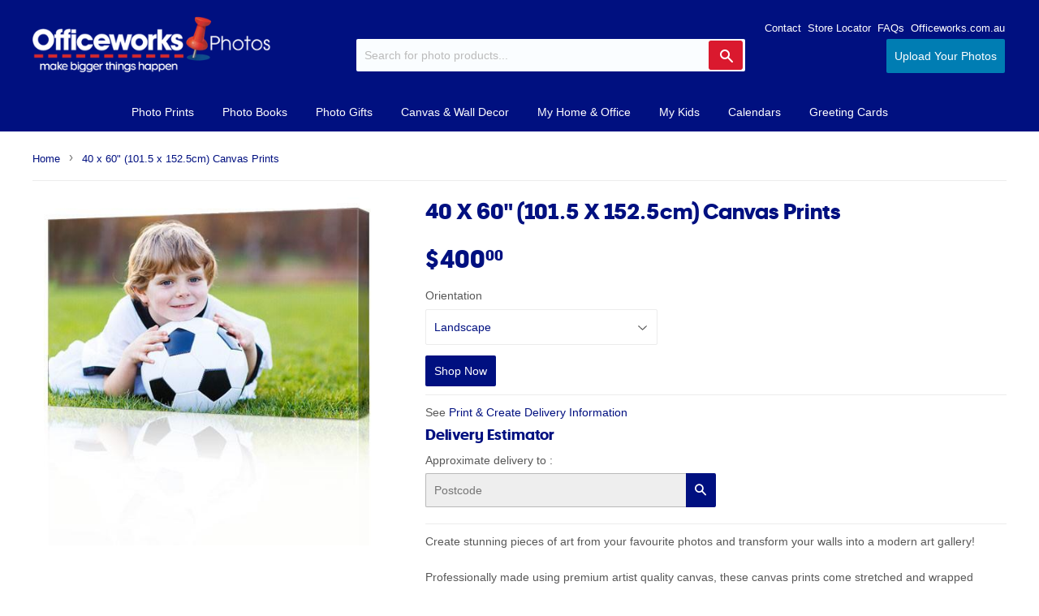

--- FILE ---
content_type: text/html; charset=utf-8
request_url: https://www.officeworksphotos.com.au/products/40-x-60-101-x-152cm-canvas-prints
body_size: 35124
content:
<!doctype html>
<!--[if lt IE 7]><html class="no-js lt-ie9 lt-ie8 lt-ie7" lang="en"> <![endif]-->
<!--[if IE 7]><html class="no-js lt-ie9 lt-ie8" lang="en"> <![endif]-->
<!--[if IE 8]><html class="no-js lt-ie9" lang="en"> <![endif]-->
<!--[if IE 9 ]><html class="ie9 no-js"> <![endif]-->
<!--[if (gt IE 9)|!(IE)]><!--> <html class="no-touch no-js" lang="en-AU"> <!--<![endif]-->
<head>
  <meta name="google-site-verification" content="kfJNQ7EuujL8iIU8YDAA9CSNRmsVN1nhbhPqLHTMnbc" />
  <!-- Start Google Analytics -->
  <script>
  (function(i,s,o,g,r,a,m){i['GoogleAnalyticsObject']=r;i[r]=i[r]||function(){
  (i[r].q=i[r].q||[]).push(arguments)},i[r].l=1*new Date();a=s.createElement(o),
  m=s.getElementsByTagName(o)[0];a.async=1;a.src=g;m.parentNode.insertBefore(a,m)
  })(window,document,'script','https://www.google-analytics.com/analytics.js','ga');

  ga('create', 'UA-601294-38', 'auto');
  ga('send', 'pageview');
  </script>
  <!-- End Google Analytics -->
  
  <!-- Global site tag (gtag.js) - Google Analytics -->
  <script>

    ga('create', 'UA-76549432-1', 'auto', {'allowLinker': true});
    ga('require', 'linker');
    ga('linker:autoLink', ['https://www.officeworks.com.au', 'https://www.officeworksphotos.com.au']);

    window.dataLayer = window.dataLayer || [];
    function gtag(){dataLayer.push(arguments);}
    gtag('js', new Date());


    gtag('config', 'UA-601294-38');
  </script>
  
  <script>(function(H){H.className=H.className.replace(/\bno-js\b/,'js')})(document.documentElement)</script>
  <!-- Basic page needs ================================================== -->
  <meta charset="utf-8">
  <meta http-equiv="X-UA-Compatible" content="IE=edge,chrome=1">

  
  <link rel="shortcut icon" href="//www.officeworksphotos.com.au/cdn/shop/files/favicon_180f287b-c126-4259-9300-7cedb680cab6_32x32.png?v=1629072044" type="image/png" />
  

  <!-- Title and description ================================================== -->
  <title>
  40 x 60&quot; (101.5 x 152.5cm) Canvas Prints &ndash; Officeworks Photos
  </title>


  
    <meta name="description" content="Create stunning pieces of art from your favourite photos and transform your walls into a modern art gallery!Professionally made using premium artist quality canvas, these canvas prints come stretched and wrapped around a wooden frame. Your canvas print will arrive ready to hang. Material: Artistic satin canvas with sol">
  

  <!-- Product meta ================================================== -->
  <!-- /snippets/social-meta-tags.liquid -->




<meta property="og:site_name" content="Officeworks Photos">
<meta property="og:url" content="https://www.officeworksphotos.com.au/products/40-x-60-101-x-152cm-canvas-prints">
<meta property="og:title" content="40 x 60" (101.5 x 152.5cm) Canvas Prints">
<meta property="og:type" content="product">
<meta property="og:description" content="Create stunning pieces of art from your favourite photos and transform your walls into a modern art gallery!Professionally made using premium artist quality canvas, these canvas prints come stretched and wrapped around a wooden frame. Your canvas print will arrive ready to hang. Material: Artistic satin canvas with sol">

  <meta property="og:price:amount" content="400.00">
  <meta property="og:price:currency" content="AUD">

<meta property="og:image" content="http://www.officeworksphotos.com.au/cdn/shop/products/40x60_Canvas_Rectangle_Sport_V1-Gen_1200x1200.jpg?v=1528078166">
<meta property="og:image:secure_url" content="https://www.officeworksphotos.com.au/cdn/shop/products/40x60_Canvas_Rectangle_Sport_V1-Gen_1200x1200.jpg?v=1528078166">


<meta name="twitter:card" content="summary_large_image">
<meta name="twitter:title" content="40 x 60" (101.5 x 152.5cm) Canvas Prints">
<meta name="twitter:description" content="Create stunning pieces of art from your favourite photos and transform your walls into a modern art gallery!Professionally made using premium artist quality canvas, these canvas prints come stretched and wrapped around a wooden frame. Your canvas print will arrive ready to hang. Material: Artistic satin canvas with sol">


  <!-- Helpers ================================================== -->
  <link rel="canonical" href="https://www.officeworksphotos.com.au/products/40-x-60-101-x-152cm-canvas-prints">
  <meta name="viewport" content="width=device-width,initial-scale=1">

  <!-- CSS ================================================== -->
  <link href="//www.officeworksphotos.com.au/cdn/shop/t/18/assets/theme.scss.css?v=165704247246763802601767572995" rel="stylesheet" type="text/css" media="all" />
  <link href="//www.officeworksphotos.com.au/cdn/shop/t/18/assets/custom.css?v=112231008123654855261767566290" rel="stylesheet" type="text/css" media="all" />
  <!-- <link href="//www.officeworksphotos.com.au/cdn/shop/t/18/assets/ow-webui-kit.css?v=173362138454961650441767566290" rel="stylesheet" type="text/css" media="all" /> -->
  




  <!-- Header hook for plugins ================================================== -->
  <script>window.performance && window.performance.mark && window.performance.mark('shopify.content_for_header.start');</script><meta name="google-site-verification" content="YDgPbFqYPC2dgjy_688w1oc-WmDy0aOYvMpkzXhvyLI">
<meta id="shopify-digital-wallet" name="shopify-digital-wallet" content="/9416245306/digital_wallets/dialog">
<link rel="alternate" type="application/json+oembed" href="https://www.officeworksphotos.com.au/products/40-x-60-101-x-152cm-canvas-prints.oembed">
<script async="async" src="/checkouts/internal/preloads.js?locale=en-AU"></script>
<script id="shopify-features" type="application/json">{"accessToken":"6cc06c3911afc1c8d9b0455dfb086d77","betas":["rich-media-storefront-analytics"],"domain":"www.officeworksphotos.com.au","predictiveSearch":true,"shopId":9416245306,"locale":"en"}</script>
<script>var Shopify = Shopify || {};
Shopify.shop = "officeworksphotos.myshopify.com";
Shopify.locale = "en-AU";
Shopify.currency = {"active":"AUD","rate":"1.0"};
Shopify.country = "AU";
Shopify.theme = {"name":"260105 Remove Imagine Price API","id":142092533834,"schema_name":"Supply","schema_version":"3.3.1","theme_store_id":null,"role":"main"};
Shopify.theme.handle = "null";
Shopify.theme.style = {"id":null,"handle":null};
Shopify.cdnHost = "www.officeworksphotos.com.au/cdn";
Shopify.routes = Shopify.routes || {};
Shopify.routes.root = "/";</script>
<script type="module">!function(o){(o.Shopify=o.Shopify||{}).modules=!0}(window);</script>
<script>!function(o){function n(){var o=[];function n(){o.push(Array.prototype.slice.apply(arguments))}return n.q=o,n}var t=o.Shopify=o.Shopify||{};t.loadFeatures=n(),t.autoloadFeatures=n()}(window);</script>
<script id="shop-js-analytics" type="application/json">{"pageType":"product"}</script>
<script defer="defer" async type="module" src="//www.officeworksphotos.com.au/cdn/shopifycloud/shop-js/modules/v2/client.init-shop-cart-sync_BT-GjEfc.en.esm.js"></script>
<script defer="defer" async type="module" src="//www.officeworksphotos.com.au/cdn/shopifycloud/shop-js/modules/v2/chunk.common_D58fp_Oc.esm.js"></script>
<script defer="defer" async type="module" src="//www.officeworksphotos.com.au/cdn/shopifycloud/shop-js/modules/v2/chunk.modal_xMitdFEc.esm.js"></script>
<script type="module">
  await import("//www.officeworksphotos.com.au/cdn/shopifycloud/shop-js/modules/v2/client.init-shop-cart-sync_BT-GjEfc.en.esm.js");
await import("//www.officeworksphotos.com.au/cdn/shopifycloud/shop-js/modules/v2/chunk.common_D58fp_Oc.esm.js");
await import("//www.officeworksphotos.com.au/cdn/shopifycloud/shop-js/modules/v2/chunk.modal_xMitdFEc.esm.js");

  window.Shopify.SignInWithShop?.initShopCartSync?.({"fedCMEnabled":true,"windoidEnabled":true});

</script>
<script>(function() {
  var isLoaded = false;
  function asyncLoad() {
    if (isLoaded) return;
    isLoaded = true;
    var urls = ["\/\/cdn.secomapp.com\/bannerslider\/scripts\/officeworksphotos.20180911075430.scripttag.js?shop=officeworksphotos.myshopify.com"];
    for (var i = 0; i < urls.length; i++) {
      var s = document.createElement('script');
      s.type = 'text/javascript';
      s.async = true;
      s.src = urls[i];
      var x = document.getElementsByTagName('script')[0];
      x.parentNode.insertBefore(s, x);
    }
  };
  if(window.attachEvent) {
    window.attachEvent('onload', asyncLoad);
  } else {
    window.addEventListener('load', asyncLoad, false);
  }
})();</script>
<script id="__st">var __st={"a":9416245306,"offset":39600,"reqid":"4a5eb34e-5cb6-4353-98b1-7c0e812231ff-1769344541","pageurl":"www.officeworksphotos.com.au\/products\/40-x-60-101-x-152cm-canvas-prints","u":"987276793aa3","p":"product","rtyp":"product","rid":1347618603066};</script>
<script>window.ShopifyPaypalV4VisibilityTracking = true;</script>
<script id="captcha-bootstrap">!function(){'use strict';const t='contact',e='account',n='new_comment',o=[[t,t],['blogs',n],['comments',n],[t,'customer']],c=[[e,'customer_login'],[e,'guest_login'],[e,'recover_customer_password'],[e,'create_customer']],r=t=>t.map((([t,e])=>`form[action*='/${t}']:not([data-nocaptcha='true']) input[name='form_type'][value='${e}']`)).join(','),a=t=>()=>t?[...document.querySelectorAll(t)].map((t=>t.form)):[];function s(){const t=[...o],e=r(t);return a(e)}const i='password',u='form_key',d=['recaptcha-v3-token','g-recaptcha-response','h-captcha-response',i],f=()=>{try{return window.sessionStorage}catch{return}},m='__shopify_v',_=t=>t.elements[u];function p(t,e,n=!1){try{const o=window.sessionStorage,c=JSON.parse(o.getItem(e)),{data:r}=function(t){const{data:e,action:n}=t;return t[m]||n?{data:e,action:n}:{data:t,action:n}}(c);for(const[e,n]of Object.entries(r))t.elements[e]&&(t.elements[e].value=n);n&&o.removeItem(e)}catch(o){console.error('form repopulation failed',{error:o})}}const l='form_type',E='cptcha';function T(t){t.dataset[E]=!0}const w=window,h=w.document,L='Shopify',v='ce_forms',y='captcha';let A=!1;((t,e)=>{const n=(g='f06e6c50-85a8-45c8-87d0-21a2b65856fe',I='https://cdn.shopify.com/shopifycloud/storefront-forms-hcaptcha/ce_storefront_forms_captcha_hcaptcha.v1.5.2.iife.js',D={infoText:'Protected by hCaptcha',privacyText:'Privacy',termsText:'Terms'},(t,e,n)=>{const o=w[L][v],c=o.bindForm;if(c)return c(t,g,e,D).then(n);var r;o.q.push([[t,g,e,D],n]),r=I,A||(h.body.append(Object.assign(h.createElement('script'),{id:'captcha-provider',async:!0,src:r})),A=!0)});var g,I,D;w[L]=w[L]||{},w[L][v]=w[L][v]||{},w[L][v].q=[],w[L][y]=w[L][y]||{},w[L][y].protect=function(t,e){n(t,void 0,e),T(t)},Object.freeze(w[L][y]),function(t,e,n,w,h,L){const[v,y,A,g]=function(t,e,n){const i=e?o:[],u=t?c:[],d=[...i,...u],f=r(d),m=r(i),_=r(d.filter((([t,e])=>n.includes(e))));return[a(f),a(m),a(_),s()]}(w,h,L),I=t=>{const e=t.target;return e instanceof HTMLFormElement?e:e&&e.form},D=t=>v().includes(t);t.addEventListener('submit',(t=>{const e=I(t);if(!e)return;const n=D(e)&&!e.dataset.hcaptchaBound&&!e.dataset.recaptchaBound,o=_(e),c=g().includes(e)&&(!o||!o.value);(n||c)&&t.preventDefault(),c&&!n&&(function(t){try{if(!f())return;!function(t){const e=f();if(!e)return;const n=_(t);if(!n)return;const o=n.value;o&&e.removeItem(o)}(t);const e=Array.from(Array(32),(()=>Math.random().toString(36)[2])).join('');!function(t,e){_(t)||t.append(Object.assign(document.createElement('input'),{type:'hidden',name:u})),t.elements[u].value=e}(t,e),function(t,e){const n=f();if(!n)return;const o=[...t.querySelectorAll(`input[type='${i}']`)].map((({name:t})=>t)),c=[...d,...o],r={};for(const[a,s]of new FormData(t).entries())c.includes(a)||(r[a]=s);n.setItem(e,JSON.stringify({[m]:1,action:t.action,data:r}))}(t,e)}catch(e){console.error('failed to persist form',e)}}(e),e.submit())}));const S=(t,e)=>{t&&!t.dataset[E]&&(n(t,e.some((e=>e===t))),T(t))};for(const o of['focusin','change'])t.addEventListener(o,(t=>{const e=I(t);D(e)&&S(e,y())}));const B=e.get('form_key'),M=e.get(l),P=B&&M;t.addEventListener('DOMContentLoaded',(()=>{const t=y();if(P)for(const e of t)e.elements[l].value===M&&p(e,B);[...new Set([...A(),...v().filter((t=>'true'===t.dataset.shopifyCaptcha))])].forEach((e=>S(e,t)))}))}(h,new URLSearchParams(w.location.search),n,t,e,['guest_login'])})(!0,!0)}();</script>
<script integrity="sha256-4kQ18oKyAcykRKYeNunJcIwy7WH5gtpwJnB7kiuLZ1E=" data-source-attribution="shopify.loadfeatures" defer="defer" src="//www.officeworksphotos.com.au/cdn/shopifycloud/storefront/assets/storefront/load_feature-a0a9edcb.js" crossorigin="anonymous"></script>
<script data-source-attribution="shopify.dynamic_checkout.dynamic.init">var Shopify=Shopify||{};Shopify.PaymentButton=Shopify.PaymentButton||{isStorefrontPortableWallets:!0,init:function(){window.Shopify.PaymentButton.init=function(){};var t=document.createElement("script");t.src="https://www.officeworksphotos.com.au/cdn/shopifycloud/portable-wallets/latest/portable-wallets.en.js",t.type="module",document.head.appendChild(t)}};
</script>
<script data-source-attribution="shopify.dynamic_checkout.buyer_consent">
  function portableWalletsHideBuyerConsent(e){var t=document.getElementById("shopify-buyer-consent"),n=document.getElementById("shopify-subscription-policy-button");t&&n&&(t.classList.add("hidden"),t.setAttribute("aria-hidden","true"),n.removeEventListener("click",e))}function portableWalletsShowBuyerConsent(e){var t=document.getElementById("shopify-buyer-consent"),n=document.getElementById("shopify-subscription-policy-button");t&&n&&(t.classList.remove("hidden"),t.removeAttribute("aria-hidden"),n.addEventListener("click",e))}window.Shopify?.PaymentButton&&(window.Shopify.PaymentButton.hideBuyerConsent=portableWalletsHideBuyerConsent,window.Shopify.PaymentButton.showBuyerConsent=portableWalletsShowBuyerConsent);
</script>
<script data-source-attribution="shopify.dynamic_checkout.cart.bootstrap">document.addEventListener("DOMContentLoaded",(function(){function t(){return document.querySelector("shopify-accelerated-checkout-cart, shopify-accelerated-checkout")}if(t())Shopify.PaymentButton.init();else{new MutationObserver((function(e,n){t()&&(Shopify.PaymentButton.init(),n.disconnect())})).observe(document.body,{childList:!0,subtree:!0})}}));
</script>

<script>window.performance && window.performance.mark && window.performance.mark('shopify.content_for_header.end');</script>

  

<!--[if lt IE 9]>
<script src="//cdnjs.cloudflare.com/ajax/libs/html5shiv/3.7.2/html5shiv.min.js" type="text/javascript"></script>
<![endif]-->
<!--[if (lte IE 9) ]><script src="//www.officeworksphotos.com.au/cdn/shop/t/18/assets/match-media.min.js?v=3823" type="text/javascript"></script><![endif]-->


  
  
  

  <script src="//www.officeworksphotos.com.au/cdn/shop/t/18/assets/jquery-2.2.3.min.js?v=58211863146907186831767566290" type="text/javascript"></script>

  <script src="//www.officeworksphotos.com.au/cdn/shop/t/18/assets/imagine.js?v=146904760474266710671767566500" type="text/javascript"></script>

  <!--[if (gt IE 9)|!(IE)]><!--><script src="//www.officeworksphotos.com.au/cdn/shop/t/18/assets/lazysizes.min.js?v=8147953233334221341767566290" async="async"></script><!--<![endif]-->
  <!--[if lte IE 9]><script src="//www.officeworksphotos.com.au/cdn/shop/t/18/assets/lazysizes.min.js?v=8147953233334221341767566290"></script><![endif]-->

  <!--[if (gt IE 9)|!(IE)]><!--><script src="//www.officeworksphotos.com.au/cdn/shop/t/18/assets/vendor.js?v=23204533626406551281767566290" defer="defer"></script><!--<![endif]-->
  <!--[if lte IE 9]><script src="//www.officeworksphotos.com.au/cdn/shop/t/18/assets/vendor.js?v=23204533626406551281767566290"></script><![endif]-->

  <!--[if (gt IE 9)|!(IE)]><!--><script src="//www.officeworksphotos.com.au/cdn/shop/t/18/assets/theme.js?v=14416187652939067301767566290" defer="defer"></script><!--<![endif]-->
  <!--[if lte IE 9]><script src="//www.officeworksphotos.com.au/cdn/shop/t/18/assets/theme.js?v=14416187652939067301767566290"></script><![endif]-->


<!-- Algolia head -->
  <script type="text/template" id="template_algolia_money_format">${{amount}}
</script>
  <script type="text/template" id="template_algolia_autocomplete"><div class="
  aa-columns-container

  [[# with.articles ]] aa-with-articles [[/ with.articles ]]
  [[^ with.articles ]] aa-without-articles [[/ with.articles ]]

  [[# with.collections ]] aa-with-collections [[/ with.collections ]]
  [[^ with.collections ]] aa-without-collections [[/ with.collections ]]

  [[# with.footer ]] aa-with-footer [[/ with.footer ]]
  [[^ with.footer ]] aa-without-footer [[/ with.footer ]]

  [[# with.poweredBy ]] aa-with-powered-by [[/ with.poweredBy ]]
  [[^ with.poweredBy ]] aa-without-powered-by [[/ with.poweredBy ]]

  [[# with.products ]] aa-with-products [[/ with.products ]]
  [[^ with.products ]] aa-without-products [[/ with.products ]]

  [[# with.pages ]] aa-with-pages [[/ with.pages ]]
  [[^ with.pages ]] aa-without-pages [[/ with.pages ]]
">
  <div class="aa-dataset-products aa-right-column"></div>

  <div class="aa-left-column">
    <div class="aa-collections">
      <div class="aa-collections-header">
        Collections
      </div>
      <div class="aa-dataset-collections"></div>
    </div>

    <div class="aa-articles">
      <div class="aa-articles-header">
        Blog posts
      </div>
      <div class="aa-dataset-articles"></div>
    </div>

    <div class="aa-pages">
      <div class="aa-pages-header">
        Pages
      </div>
      <div class="aa-dataset-pages"></div>
    </div>

    <div class="aa-powered-by">
      <a
        class="aa-powered-by-logo"
        href="https://www.algolia.com/?utm_source=shopify&utm_medium=link&utm_campaign=autocomplete-[[ storeName ]]"
      ></a>
    </div>
  </div>
</div>
</script>
  <script type="text/template" id="template_algolia_autocomplete.css">.algolia-autocomplete {
  box-sizing: border-box;

  background: white;
  border: 1px solid #CCC;
  border-top: 2px solid [[ colors.main ]];

  z-index: 10000 !important;

  color: black;

  text-align: left;
}

.aa-dropdown-menu .aa-highlight {
  color: black;
  font-weight: bold;
}

.aa-dropdown-menu .aa-cursor {
  cursor: pointer;
  background: #f8f8f8;
}

/* Resets */
.aa-dropdown-menu div,
.aa-dropdown-menu p,
.aa-dropdown-menu span,
.aa-dropdown-menu a {
  box-sizing: border-box;

  margin: 0;
  padding: 0;

  line-height: 1;
  font-size: initial;
}

/* Links */
.aa-dropdown-menu a,
.aa-dropdown-menu a:hover,
.aa-dropdown-menu a:focus,
.aa-dropdown-menu a:active {
  font-weight: initial;
  font-style: initial;
  text-decoration: initial;

  color: [[ colors.main ]];
}

.aa-dropdown-menu a:hover,
.aa-dropdown-menu a:focus,
.aa-dropdown-menu a:active {
  text-decoration: underline;
}

/* Column layout */
.aa-dropdown-menu .aa-left-column,
.aa-dropdown-menu .aa-right-column {
  position: relative;

  padding: 24px 24px 0 24px;
}

.aa-dropdown-menu-size-xs .aa-left-column,
.aa-dropdown-menu-size-xs .aa-right-column,
.aa-dropdown-menu-size-sm .aa-left-column,
.aa-dropdown-menu-size-sm .aa-right-column {
  padding: 24px 12px 0 12px;
}

.aa-dropdown-menu .aa-with-powered-by .aa-left-column {
  padding-bottom: 48px;
}

.aa-dropdown-menu-size-xs .aa-left-column,
.aa-dropdown-menu-size-sm .aa-left-column {
  padding-top: 0;
  padding-bottom: 32px;
}

.aa-dropdown-menu-size-xs .aa-without-powered-by .aa-left-column,
.aa-dropdown-menu-size-sm .aa-without-powered-by .aa-left-column {
  padding-bottom: 0;
}

.aa-dropdown-menu-size-lg .aa-columns-container {
  direction: rtl;

  width: 100%;

  display: table;
  table-layout: fixed;
}

.aa-dropdown-menu-size-lg .aa-left-column,
.aa-dropdown-menu-size-lg .aa-right-column {
  display: table-cell;
  direction: ltr;
  vertical-align: top;
}

.aa-dropdown-menu-size-lg .aa-left-column {
  width: 30%;
}

.aa-dropdown-menu-size-lg .aa-without-articles.aa-without-collections .aa-left-column {
  display: none;
}

.aa-dropdown-menu-size-lg .aa-without-products .aa-left-column {
  width: 100%;
}

.aa-dropdown-menu-size-lg .aa-right-column {
  width: 70%;
  border-left: 1px solid #ebebeb;

  padding-bottom: 64px;
}

.aa-dropdown-menu-size-lg .aa-without-footer .aa-right-column {
  padding-bottom: 0;
}

.aa-dropdown-menu-size-lg .aa-without-articles.aa-without-collections .aa-right-column {
  width: 100%;
  border-left: none;
}

.aa-dropdown-menu-size-lg .aa-without-products .aa-right-column {
  display: none;
}

/* Products group */
.aa-dropdown-menu .aa-dataset-products .aa-suggestions:after {
  content: '';
  display: block;
  clear: both;
}

.aa-dropdown-menu .aa-without-products .aa-dataset-products {
  display: none;
}

.aa-dropdown-menu .aa-products-empty {
  margin-bottom: 16px;
}

.aa-dropdown-menu .aa-products-empty .aa-no-result {
  color: [[ colors.secondary ]];
}

.aa-dropdown-menu .aa-products-empty .aa-see-all {
  margin-top: 8px;
}

/* Product */
.aa-dropdown-menu .aa-dataset-products .aa-suggestion {
  float: left;

  width: 50%;

  margin-bottom: 16px;
  margin-top: -4px; /* -$v_padding */
}

.aa-dropdown-menu-size-xs .aa-dataset-products .aa-suggestion,
.aa-dropdown-menu-size-sm .aa-dataset-products .aa-suggestion {
  width: 100%;
}

.aa-dropdown-menu .aa-product {
  position: relative;
  min-height: 56px; /* $img_size + 2 * $v_padding */

  padding: 4px 16px; /* $v_padding, $h_padding */
}

.aa-dropdown-menu .aa-product-picture {
  position: absolute;

  width: 48px; /* $img_size */
  height: 48px; /* $img_size */

  top: 4px; /* $v_padding */
  left: 16px; /* $h_padding */

  background-position: center center;
  background-size: contain;
  background-repeat: no-repeat;
}

.aa-dropdown-menu .aa-product-text {
  margin-left: 64px; /* $img_size + $h_padding */
}

.aa-dropdown-menu-size-xs .aa-product {
  padding: 4px;
}

.aa-dropdown-menu-size-xs .aa-product-picture {
  display: none;
}

.aa-dropdown-menu-size-xs .aa-product-text {
  margin: 0;
}

.aa-dropdown-menu .aa-product-info {
  font-size: 0.85em;
  color: [[ colors.secondary ]];
}

.aa-dropdown-menu .aa-product-info .aa-highlight {
  font-size: 1em;
}

.aa-dropdown-menu .aa-product-price {
  color: [[ colors.main ]];
}

.aa-dropdown-menu .aa-product-title,
.aa-dropdown-menu .aa-product-info {
  width: 100%;

  margin-top: -0.4em;

  white-space: nowrap;
  overflow: hidden;
  text-overflow: ellipsis;

  line-height: 1.5;
}

/* Collections, Articles & Pages */
.aa-dropdown-menu .aa-without-collections .aa-collections {
  display: none;
}

.aa-dropdown-menu .aa-without-articles .aa-articles {
  display: none;
}

.aa-dropdown-menu .aa-without-pages .aa-pages {
  display: none;
}

.aa-dropdown-menu .aa-collections,
.aa-dropdown-menu .aa-articles,
.aa-dropdown-menu .aa-pages {
  margin-bottom: 24px;
}

.aa-dropdown-menu .aa-collections-empty .aa-no-result,
.aa-dropdown-menu .aa-articles-empty .aa-no-result,
.aa-dropdown-menu .aa-pages-empty .aa-no-result {
  opacity: 0.7;
}

.aa-dropdown-menu .aa-collections-header,
.aa-dropdown-menu .aa-articles-header,
.aa-dropdown-menu .aa-pages-header {
  margin-bottom: 8px;

  text-transform: uppercase;
  font-weight: bold;
  font-size: 0.8em;

  color: [[ colors.secondary ]];
}

.aa-dropdown-menu .aa-collection,
.aa-dropdown-menu .aa-article,
.aa-dropdown-menu .aa-page {
  padding: 4px;
}

/* Footer */

.aa-dropdown-menu .aa-footer {
  display: block;

  width: 100%;

  position: absolute;
  left: 0;
  bottom: 0;

  padding: 16px 48px;

  background-color: #f8f8f8;
}

.aa-dropdown-menu-size-xs .aa-footer,
.aa-dropdown-menu-size-sm .aa-footer,
.aa-dropdown-menu-size-md .aa-footer {
  display: none;
}

/* Powered By */

.aa-dropdown-menu .aa-without-powered-by .aa-powered-by {
  display: none;
}

.aa-dropdown-menu .aa-powered-by {
  width: 100%;

  position: absolute;
  left: 0;
  bottom: 16px;

  text-align: center;
  font-size: 0.8em;
  color: [[ colors.secondary ]];
}

.aa-dropdown-menu .aa-powered-by-logo {
  display: inline-block;

  width: 142px;
  height: 24px;

  margin-bottom: -6px;

  background-position: center center;
  background-size: contain;
  background-repeat: no-repeat;
  background-image: url([data-uri]);
}
</script>
  <script type="text/template" id="template_algolia_autocomplete_pages_empty"><div class="aa-pages-empty">
  <div class="aa-no-result">
    [[ translations.noPageFound ]]
  </div>
</div>
</script>
  <script type="text/template" id="template_algolia_autocomplete_page"><div class="aa-page">
  <div class="aa-picture" style="background-image: url('[[# helpers.iconImage ]][[/ helpers.iconImage ]]')"></div>
  <div class="aa-text">
    <span class="aa-title">[[& _highlightResult.title.value ]]</span>
  </div>
</div>
</script>
  <script type="text/template" id="template_algolia_autocomplete_collection"><div class="aa-collection">
  <div class="aa-picture" style="background-image: url('[[# helpers.iconImage ]][[/ helpers.iconImage ]]')"></div>
  <div class="aa-text">
    <span class="aa-title">[[& _highlightResult.title.value ]]</span>
  </div>
</div>
</script>
  <script type="text/template" id="template_algolia_autocomplete_collections_empty"><div class="aa-collections-empty">
  <div class="aa-no-result">
    [[ translations.noCollectionFound ]]
  </div>
</div>
</script>
  <script type="text/template" id="template_algolia_autocomplete_article"><div class="aa-article">
  <div class="aa-text">
    <span class="aa-title">[[& _highlightResult.title.value ]]</span>
  </div>
</div>
</script>
  <script type="text/template" id="template_algolia_autocomplete_articles_empty"><div class="aa-articles-empty">
  <div class="aa-no-result">
    No article found
  </div>
</div>
</script>
  <script type="text/template" id="template_algolia_autocomplete_product"><div class="aa-product">
  <div class="aa-product-picture" style="background-image: url('[[# helpers.thumbImage ]][[/ helpers.thumbImage ]]')"></div>
  <div class="aa-product-text">
    <p class="aa-product-title">
      [[# helpers.fullHTMLTitle ]][[/ helpers.fullHTMLTitle ]]
    </p>
    <p class="aa-product-info">
      [[# product_type ]]
        [[& _highlightResult.product_type.value ]]
      [[/ product_type ]]
      [[# vendor ]]
        [[# helpers.by ]] [[& _highlightResult.vendor.value ]] [[/ helpers.by ]]
      [[/ vendor ]]
    </p>
    <p class="aa-product-price">
      [[# helpers.autocompletePrice ]][[/ helpers.autocompletePrice ]]
    </p>
  </div>
</div>
</script>
  <script type="text/template" id="template_algolia_autocomplete_products_empty"><div class="aa-products-empty">
  <p class="aa-no-result">
    [[# helpers.no_result_for ]] "[[ query ]]" [[/ helpers.no_result_for]]
  </p>

  <p class="aa-see-all">
    <a href="/search?q=">
      [[ translations.allProducts ]]
    </a>
  </p>
</div>
</script>
  <script type="text/template" id="template_algolia_autocomplete_footer"><div class="aa-footer">
  [[ translations.allProducts ]]
  <a class="aa-footer-link" href="/search?q=[[ query ]]">
    [[ translations.matching ]]
    <span class="aa-query">
      "[[ query ]]"
    </span>
  </a>
  (<span class="aa-nbhits">[[# helpers.formatNumber ]][[ nbHits ]][[/ helpers.formatNumber ]]</span>)
</div>
</script>
  <script type="text/template" id="template_algolia_instant_search"><div class="ais-page">
  <div class="ais-facets-button">
    Show filters
  </div>
  <div class="ais-facets">
      <div class="ais-current-refined-values-container"></div>
    [[# facets ]]
      <div class="ais-facet-[[ type ]] ais-facet-[[ name ]]"></div>
    [[/ facets ]]
  </div>
  <div class="ais-block">
    <div class="ais-input">
      <div class="ais-input--label">
        [[ translations.search ]]
      </div>
      <div class="ais-search-box-container"></div>
      <div class="ais-input-button">
        <div class="ais-clear-input-icon"></div>
        <a title="Search by Algolia - Click to know more" href="https://www.algolia.com/?utm_source=shopify&utm_medium=link&utm_campaign=instantsearch-[[ storeName ]]">
          <div class="ais-algolia-icon"></div>
        </a>
      </div>
    </div>
    <div class="ais-search-header">
      <div class="ais-stats-container"></div>
      <div class="ais-change-display">
        <span class="ais-change-display-block ais-change-display-selected"><i class="fa fa-th-large"></i></span>
        <span class="ais-change-display-list"><i class="fa fa-th-list"></i></span>
      </div>
      <div class="ais-sort">
        [[ translations.sortBy ]]
        <span class="ais-sort-orders-container"></span>
      </div>
    </div>
    <div class="ais-hits-container ais-results-as-block"></div>
  </div>
  <div class="ais-pagination-container"></div>
</div>
</script>
  <script type="text/template" id="template_algolia_instant_search.css">.ais-page .aa-highlight {
  color: black;
  font-weight: bold;
}

/* Resets */
.ais-page div,
.ais-page p,
.ais-page span,
.ais-page a,
.ais-page ul,
.ais-page li,
.ais-page input {
  box-sizing: border-box;

  margin: 0;
  padding: 0;

  line-height: 1;
  font-size: initial;
}

/* Links */
.ais-page .ais-link,
.ais-page a,
.ais-page a:hover,
.ais-page a:focus,
.ais-page a:active {
  font-weight: initial;
  font-style: initial;
  text-decoration: initial;

  color: [[ colors.main ]];

  cursor: pointer;
}

.ais-page a:hover,
.ais-page a:focus,
.ais-page a:active,
.ais-page .ais-link:hover {
  text-decoration: underline;
}

/* Columns */
.ais-page .ais-facets {
  width: 25%;
  float: left;
  padding-right: 8px;
}

.ais-page .ais-block {
  width: 75%;
  float: right;
  padding-left: 8px;
}

.ais-results-size-xs .ais-page .ais-facets,
.ais-results-size-xs .ais-page .ais-block,
.ais-results-size-sm .ais-page .ais-facets,
.ais-results-size-sm .ais-page .ais-block {
  width: 100%;
  padding-left: 0px;
}

.ais-page .ais-pagination {
  clear: both;
}

/* Refine button */
.ais-page .ais-facets-button {
  display: none;

  margin: 16px 0;
  padding: 8px;

  border: 1px solid #e0e0e0;
  text-align: center;

  cursor: pointer;
}

.ais-results-size-xs .ais-page .ais-facets-button,
.ais-results-size-sm .ais-page .ais-facets-button {
  display: block;
}

.ais-results-size-xs .ais-page .ais-facets,
.ais-results-size-sm .ais-page .ais-facets {
  display: none;
}

.ais-results-size-xs .ais-page .ais-facets__shown,
.ais-results-size-sm .ais-page .ais-facets__shown {
  display: block;
}

/* Facets */
.ais-page .ais-facet {
  border: 1px solid #e0e0e0;

  margin-bottom: 16px;

  color: #636363;
}

.ais-page .ais-facet a,
.ais-page .ais-facet a:hover,
.ais-page .ais-facet a:focus,
.ais-page .ais-facet a:active {
  color: #666;
}

.ais-page .ais-facet--header {
  padding: 6px 8px;

  background: #f4f4f4;

  font-size: 0.95em;
  color: #757575;
  text-transform: uppercase;
}

.ais-page .ais-facet--body {
  padding: 8px;
}

.ais-page .ais-facet--item {
  position: relative;
  width: 100%;

  padding: 6px 50px 6px 0;

  cursor: pointer;
}

.ais-page .ais-facet--label {
  display: inline-block;
  margin-top: -0.15em;
  margin-bottom: -0.15em;

  width: 100%;

  white-space: nowrap;
  overflow: hidden;
  text-overflow: ellipsis;

  cursor: pointer;

  line-height: 1.3;
}

.ais-page .ais-facet--count {
  [[# distinct ]]
    display: none;
  [[/ distinct ]]

  position: absolute;

  top: 6px;
  right: 0px;

  color: [[ colors.secondary ]];
}

.ais-page .ais-facet--active {
  font-weight: bold;
}

.ais-page .ais-facet--active, .ais-page .ais-facet--item:hover {
  margin-left: -8px;
  padding-left: 4px;
  padding-right: 42px;

  border-left: 4px solid [[ colors.main ]];
}

.ais-page .ais-facet--active .ais-facet--count, .ais-page .ais-facet--item:hover .ais-facet--count {
  right: -8px;
}

.ais-page .ais-current-refined-values {
  position: relative;
}

.ais-page .ais-current-refined-values--header {
  padding-right: 72px;
}

.ais-page .ais-current-refined-values--clear-all {
  position: absolute;

  top: 5px;
  right: 8px;
}

.ais-page .ais-current-refined-values--link {
  display: table;

  width: 100%;
  margin: 4px 0;

  border: 1px solid #e0e0e0;

  cursor: pointer;
}

.ais-page .ais-current-refined-values--link:before {
  content: '\2a2f';
  display: table-cell;
  vertical-align: middle;

  width: 0;
  padding: 4px 6px;

  background: #e0e0e0;
}

.ais-page .ais-current-refined-values--link div {
  display: inline;
}

.ais-page .ais-current-refined-values--link > div {
  display: table-cell;
  vertical-align: middle;

  margin-top: -0.15em;
  margin-bottom: -0.15em;
  padding: 4px 6px;

  background: #f4f4f4;

  width: 100%;
  max-width: 1px;

  white-space: nowrap;
  overflow: hidden;
  text-overflow: ellipsis;

  line-height: 1.3;
}

.ais-page .ais-current-refined-values--link:hover {
  text-decoration: none;
}

.ais-page .ais-current-refined-values--link:hover > div {
  text-decoration: line-through;
}

.ais-page .ais-current-refined-values--label {
  font-weight: bold;
}

.ais-page .ais-current-refined-values--count {
  display: none;
}

.ais-page .ais-range-slider--target {
  margin: 16px 16px 24px 16px;
  cursor: pointer;
}

.ais-page .ais-range-slider--tooltip {
  display: none;

  background: transparent;

  font-size: 0.8em;
}

.ais-page .ais-range-slider--connect {
  background: [[ colors.main ]];
}

.ais-page .ais-range-slider--handle {
  border-color: #ccc;
}

.ais-page .ais-range-slider--active .ais-range-slider--tooltip {
  display: block;
}

.ais-page .ais-range-slider--value {
  margin-left: -20px;
  padding-top: 15px;

  font-size: 0.8em;
}

/* Search box */

.ais-page .ais-input {
  display: table;
  width: 100%;

  border: 2px solid [[ colors.main ]];
}

.ais-page .ais-input--label {
  display: table-cell;
  vertical-align: middle;

  width: 0;

  padding: 8px;
  padding-right: 24px;

  white-space: nowrap;
  color: white;
  background: [[ colors.main ]];
}

.ais-results-size-xs .ais-page .ais-input--label {
  display: none;
}

.ais-page .ais-search-box-container {
  display: table-cell;
  width: 100%;
  vertical-align: middle;
}

.ais-page .ais-search-box--input {
  width: 100%;
  padding: 8px 16px 8px 4px;

  border: none;
}

.ais-page .ais-search-box--input::-ms-clear {
  display: none;
  width: 0;
  height: 0;
}

.ais-page .ais-search-box--input,
.ais-page .ais-search-box--input:focus {
  outline: 0;
  box-shadow: none;

  height: 32px;
  padding: 0 8px;
}

.ais-page .ais-input-button {
  display: table-cell;
  vertical-align: middle;

  width: 0;
  padding: 4px 8px;
}

.ais-page .ais-clear-input-icon,
.ais-page .ais-algolia-icon {
  background-size: contain;
  background-position: center center;
  background-repeat: no-repeat;

  cursor: pointer;
}

.ais-page .ais-clear-input-icon {
  display: none;

  width: 16px;
  height: 16px;

  background-image: url('[data-uri]');
}

.ais-page .ais-algolia-icon {
  width: 24px;
  height: 24px;

  background-image: url([data-uri]);
}

/* Search header */
.ais-page .ais-search-header {
  margin: 16px 0 8px 0;
  padding: 0.6em 0.9em 0.4em 0.9em;

  background: #f4f4f4;
  color: [[ colors.secondary ]];
}

.ais-page .ais-search-header:after {
  content: '';
  clear: both;
  display: block;
}

.ais-page .ais-search-header {
  font-size: 0.85em;
}

.ais-page .ais-search-header * {
  font-size: inherit;
  line-height: 1.6;
}

/* Stats */
.ais-page .ais-stats {
  float: left;
}

.ais-page .ais-stats--nb-results {
  font-weight: bold;
}

.ais-results-size-xs .ais-page .ais-stats {
  float: none;
}

/* Display mode */
.ais-page .ais-change-display {
  float: right;

  margin-left: 10px;

  cursor: pointer;
}

.ais-page .ais-change-display-block:hover,
.ais-page .ais-change-display-list:hover,
.ais-page .ais-change-display-selected {
  color: [[ colors.main ]];
}

/* Sort orders */
.ais-page .ais-sort {
  float: right;
}

.ais-results-size-xs .ais-page .ais-sort {
  float: none;
}

.ais-page .ais-sort-by-selector {
  display: inline-block;
  width: auto;
  min-width: 0;
  height: 1.6em;
  min-height: 0;

  padding: 0 0.4em;
  margin: 0;
  margin-top: -0.1em;

  cursor: pointer;
}

/* Hits */
.ais-page .ais-hits:after {
  content: '';
  clear: both;
  display: block;
}

.ais-page .ais-hit-empty {
  margin-top: 60px;
  text-align: center;
}

.ais-page .ais-highlight {
  position: relative;
  z-index: 1;

  font-weight: bold;
}

.ais-page .ais-highlight:before {
  content: '';
  position: absolute;

  z-index: -1;

  width: 100%;
  height: 100%;

  background: [[ colors.main ]];
  opacity: 0.1;
}

.ais-page .ais-hit {
  position: relative;
  float: left;
  margin: 8px 0 16px 0;
  border: 1px solid #e0e0e0;
  cursor: pointer;
}

.ais-page .ais-hit:hover {
  border-color: [[ colors.main ]];
}

.ais-page .ais-hit--details * {
  width: 100%;

  margin-top: -0.15em;
  margin-bottom: -0.15em;

  white-space: nowrap;
  overflow: hidden;
  text-overflow: ellipsis;

  line-height: 1.3;
}

.ais-page .ais-hit--title {
  color: [[ colors.main ]];
}

.ais-page .ais-hit--subtitle {
  font-size: 0.9em;
  color: [[ colors.secondary ]];
}

.ais-page .ais-hit--subtitle * {
  font-size: inherit;
}

.ais-page .ais-hit--price {
  color: [[ colors.main ]];
}

.ais-page .ais-hit--price-striked {
  text-decoration: line-through;
  color: [[ colors.secondary ]];
}

.ais-page .ais-hit--price-striked span {
  color: [[ colors.main ]];
}

.ais-page .ais-hit--price-discount {
  color: [[ colors.secondary ]];
}

.ais-page .ais-hit--cart-button {
  display: inline-block;

  width: auto;
  padding: 8px 16px;
  margin-top: 8px;

  color: [[ colors.secondary ]];
  background: #e0e0e0;

  font-size: 0.9em;
  text-transform: uppercase;
}

.ais-page .ais-hit--cart-button:not(.ais-hit--cart-button__disabled):hover {
  background-color: [[ colors.main ]];
  color: white;
  text-decoration: none;
}

.ais-page .ais-hit--cart-button__disabled {
  background: #ccc;
}

.ais-page .ais-results-as-list .ais-hit {
  padding: 30px 25px; /* $v_padding $h_padding */
  width: 100%;
  min-height: 170px; /* $img_size + 2 * $v_padding */
}

.ais-page .ais-results-as-list .ais-hit--picture {
  position: absolute;
  top: 30px; /* $v_padding */
  left: 25px; /* $h_padding */
  width: 110px; /* $img_size */
  height: 110px; /* $img_size */
  background-position: center center;
  background-size: contain;
  background-repeat: no-repeat;
}

.ais-page .ais-results-as-list .ais-hit--details {
  margin-left: 160px; /* $img_size + 2 * $h_padding */
}

.ais-page .ais-results-as-block .ais-hit {
  padding: 30px 25px; /* $v_padding $h_padding */

  text-align: center;
}

.ais-results-size-xs .ais-page .ais-results-as-block .ais-hit {
  width: 98%;
  margin-left: 2%;
}

.ais-results-size-sm .ais-page .ais-results-as-block .ais-hit,
.ais-results-size-md .ais-page .ais-results-as-block .ais-hit {
  width: 47.5%;
  margin-left: 5%;
}

.ais-results-size-sm .ais-page .ais-results-as-block > div > div:nth-of-type(2n + 1) .ais-hit,
.ais-results-size-md .ais-page .ais-results-as-block > div > div:nth-of-type(2n + 1) .ais-hit {
  margin-left: 0;
}

.ais-results-size-lg .ais-page .ais-results-as-block .ais-hit {
  width: 30%;
  margin-left: 5%;
}

.ais-results-size-lg .ais-page .ais-results-as-block > div > div:nth-of-type(3n + 1) .ais-hit {
  margin-left: 0;
}

.ais-page .ais-results-as-block .ais-hit--picture {
  position: absolute;
  top: 30px; /* $v_padding */
  left: 50%;
  margin-left: -55px; /* -$img_size / 2 */

  width: 110px; /* $img_size */
  height: 110px; /* $img_size */

  background-position: center center;
  background-size: contain;
  background-repeat: no-repeat;
}

.ais-page .ais-results-as-block .ais-hit--details {
  margin-top: 140px; /* $img_size + $v_padding */
}

/* Pagination */
.ais-page .ais-pagination {
  text-align: center;
}

.ais-page .ais-pagination--item {
  display: inline-block;

  width: 32px;
  height: 32px;

  margin: 0px 5px;

  border: 1px solid #e0e0e0;
  border-radius: 2px;

  text-align: center;
}

.ais-page .ais-pagination--active {
  border-color: [[ colors.main ]];
}

.ais-page .ais-pagination--link {
  display: inline-block;

  width: 100%;
  height: 100%;

  padding: 5px 0;

  font-size: 0.9em;
  color: [[ colors.main ]];
}
</script>
  <script type="text/template" id="template_algolia_instant_search_stats">[[# hasNoResults ]]
  [[ translations.noResultFound ]]
[[/ hasNoResults ]]

[[# hasOneResult ]]
  <span class="ais-stats--nb-results">
    [[ translations.oneResultFound ]]
  </span>
[[/ hasOneResult ]]

[[# hasManyResults ]]
  [[# helpers.outOf ]] [[ start ]]-[[ end ]] [[/ helpers.outOf ]]
  <span class="ais-stats--nb-results">
    [[# helpers.formatNumber ]][[ nbHits ]][[/ helpers.formatNumber ]]
    [[ translations.resultsFound ]]
  </span>
[[/ hasManyResults ]]

[[# helpers.in ]] [[ processingTimeS ]][[/ helpers.in ]]
</script>
  <script type="text/template" id="template_algolia_instant_search_facet_item"><label class="[[ cssClasses.label ]]">
  [[# type.disjunctive ]]
    <input type="checkbox" class="[[ cssClasses.checkbox ]]" [[# isRefined ]]checked[[/ isRefined ]]/>
  [[/ type.disjunctive ]]
  [[ name ]]
  <span class="[[ cssClasses.count ]]">
    [[# helpers.formatNumber ]]
      [[ count ]]
    [[/ helpers.formatNumber ]]
  </span>
</label>
</script>
  <script type="text/template" id="template_algolia_instant_search_current_refined_values_item">[[# label ]]
  <div class="ais-current-refined-values--label">[[ label ]]</div>[[^ operator ]]:[[/ operator]]
[[/ label ]]

[[# operator ]]
  [[& displayOperator ]]
  [[# helpers.formatNumber ]][[ name ]][[/ helpers.formatNumber ]]
[[/ operator ]]
[[^ operator ]]
  [[# exclude ]]-[[/ exclude ]][[ name ]]
[[/ operator ]]
</script>
  <script type="text/template" id="template_algolia_instant_search_product"><div class="ais-hit ais-product" data-handle="[[ handle ]]" data-variant-id="[[ objectID ]]" data-distinct="[[ _distinct ]]">
  <div class="ais-hit--picture" style="background-image: url('[[# helpers.mediumImage ]][[/ helpers.mediumImage ]]')"></div>

  <div class="ais-hit--details">
    <p class="ais-hit--title">
      <a href="[[# helpers.instantsearchLink ]][[/ helpers.instantsearchLink ]]" onclick="void(0)" title="[[# helpers.fullTitle ]][[/ helpers.fullTitle ]]">
        [[# helpers.fullHTMLTitle ]][[/ helpers.fullHTMLTitle ]]
      </a>
    </p>
    <p class="ais-hit--subtitle" title="[[ product_type ]][[# vendor ]] by [[ vendor ]][[/ vendor ]]">
      [[& _highlightResult.product_type.value ]]
      [[# vendor ]] by [[& _highlightResult.vendor.value ]][[/ vendor ]]
    </p>
    <p class="ais-hit--price">[[# helpers.instantsearchPrice ]][[/ helpers.instantsearchPrice ]]</p>
    <!-- Extra info examples - Remove the display: none to show them -->
    <p class="ais-hit--info" style="display: none">
      [[# sku ]]
        <span class="algolia-sku">[[& _highlightResult.sku.value ]]</span>
      [[/ sku ]]
      [[# barcode ]]
        <span class="algolia-barcode">[[& _highlightResult.barcode.value ]]</span>
      [[/ barcode ]]
      [[# weight ]]
        <span class="algolia-weight">[[ weight ]]</span>
      [[/ weight ]]
      [[^ taxable ]]
        <span class="algolia-taxable">Tax free</span>
      [[/ taxable ]]
    </p>
    <!-- Tags example - Remove the display: none to show them -->
    <p class="ais-hit--tags" style="display: none">
      [[# _highlightResult.tags ]]
        <span class="ais-hit--tag">[[& value ]]</span>
      [[/ _highlightResult.tags ]]
    </p>
    [[^ _distinct ]]
      <form id="algolia-add-to-cart-[[ objectID ]]" style="display: none;" action="/cart/add" method="post" enctype="multipart/form-data">
        <input type="hidden" name="id" value="[[ objectID ]]" />
      </form>
      <p class="ais-hit--cart">
        [[# can_order ]]
          <span class="ais-hit--cart-button" data-form-id="algolia-add-to-cart-[[ objectID ]]">
            [[ translations.addToCart ]]
          </span>
        [[/ can_order ]]
        [[^ can_order ]]
          <span class="ais-hit--cart-button ais-hit--cart-button__disabled">
            Out of stock
          </span>
        [[/ can_order ]]
      </p>
    [[/ _distinct ]]
  </div>
</div>
</script>
  <script type="text/template" id="template_algolia_instant_search_no_result"><div class="ais-hit-empty">
  <div class="ais-hit-empty--title">[[ translations.noResultFound ]]</div>
  <div class="ais-hit-empty--clears">
    [[# helpers.try_clear_or_change_input ]]
      <a class="ais-hit-empty--clear-filters ais-link"> </a>
      <a class="ais-hit-empty--clear-input ais-link"> </a>
    [[/ helpers.try_clear_or_change_input ]]
  </div>
</div>
</script>
  <link href="//cdn.jsdelivr.net/fontawesome/4.4.0/css/font-awesome.min.css" rel="stylesheet" type="text/css" media="all" />
  <link href="//cdn.jsdelivr.net/instantsearch.js/1/instantsearch.min.css" rel="stylesheet" type="text/css" media="all" />
  <script src="//polyfill-fastly.net/v2/polyfill.min.js" type="text/javascript"></script>
  <script src="//cdn.jsdelivr.net/lodash/3.7.0/lodash.min.js" type="text/javascript"></script>
  <script src="//cdn.jsdelivr.net/jquery/2/jquery.min.js" type="text/javascript"></script>
  <script src="//cdn.jsdelivr.net/hogan.js/3/hogan.min.js" type="text/javascript"></script>
  <script src="//cdn.jsdelivr.net/autocomplete.js/0.24.2/autocomplete.jquery.min.js" type="text/javascript"></script>
  <script src="//cdn.jsdelivr.net/algoliasearch/3/algoliasearch.min.js" type="text/javascript"></script>
  <script src="//cdn.jsdelivr.net/instantsearch.js/1/instantsearch.min.js" type="text/javascript"></script>
  <script src="//www.officeworksphotos.com.au/cdn/shop/t/18/assets/algolia_config.js?v=118240408676138270911767566290" type="text/javascript"></script>
  <script src="//www.officeworksphotos.com.au/cdn/shop/t/18/assets/algolia_translations.js?v=19373482830038159351767566290" type="text/javascript"></script>
  <script src="//www.officeworksphotos.com.au/cdn/shop/t/18/assets/algolia_init.js?v=146381387165791916681767566290" type="text/javascript"></script>
  <script src="//www.officeworksphotos.com.au/cdn/shop/t/18/assets/algolia_helpers.js?v=31687727475882865061767566290" type="text/javascript"></script>
  <script src="//www.officeworksphotos.com.au/cdn/shop/t/18/assets/algolia_autocomplete.js?v=121062175754300739381767566290" type="text/javascript"></script>
  <script src="//www.officeworksphotos.com.au/cdn/shop/t/18/assets/algolia_facets.js?v=177570933696904540721767566290" type="text/javascript"></script>
  <script src="//www.officeworksphotos.com.au/cdn/shop/t/18/assets/algolia_sort_orders.js?v=2675549924911842181767566290" type="text/javascript"></script>
  <script src="//www.officeworksphotos.com.au/cdn/shop/t/18/assets/algolia_instant_search.js?v=138973700904112899151767566290" type="text/javascript"></script>
<!-- /Algolia head -->

<!-- Google tag (gtag.js) -->
<script async src="https://www.googletagmanager.com/gtag/js?id=G-GB25XCJL76"></script>
<script>
  window.dataLayer = window.dataLayer || [];
  function gtag(){dataLayer.push(arguments);}
  gtag('js', new Date());

  gtag('config', 'G-GB25XCJL76');
</script>

  
<link href="https://monorail-edge.shopifysvc.com" rel="dns-prefetch">
<script>(function(){if ("sendBeacon" in navigator && "performance" in window) {try {var session_token_from_headers = performance.getEntriesByType('navigation')[0].serverTiming.find(x => x.name == '_s').description;} catch {var session_token_from_headers = undefined;}var session_cookie_matches = document.cookie.match(/_shopify_s=([^;]*)/);var session_token_from_cookie = session_cookie_matches && session_cookie_matches.length === 2 ? session_cookie_matches[1] : "";var session_token = session_token_from_headers || session_token_from_cookie || "";function handle_abandonment_event(e) {var entries = performance.getEntries().filter(function(entry) {return /monorail-edge.shopifysvc.com/.test(entry.name);});if (!window.abandonment_tracked && entries.length === 0) {window.abandonment_tracked = true;var currentMs = Date.now();var navigation_start = performance.timing.navigationStart;var payload = {shop_id: 9416245306,url: window.location.href,navigation_start,duration: currentMs - navigation_start,session_token,page_type: "product"};window.navigator.sendBeacon("https://monorail-edge.shopifysvc.com/v1/produce", JSON.stringify({schema_id: "online_store_buyer_site_abandonment/1.1",payload: payload,metadata: {event_created_at_ms: currentMs,event_sent_at_ms: currentMs}}));}}window.addEventListener('pagehide', handle_abandonment_event);}}());</script>
<script id="web-pixels-manager-setup">(function e(e,d,r,n,o){if(void 0===o&&(o={}),!Boolean(null===(a=null===(i=window.Shopify)||void 0===i?void 0:i.analytics)||void 0===a?void 0:a.replayQueue)){var i,a;window.Shopify=window.Shopify||{};var t=window.Shopify;t.analytics=t.analytics||{};var s=t.analytics;s.replayQueue=[],s.publish=function(e,d,r){return s.replayQueue.push([e,d,r]),!0};try{self.performance.mark("wpm:start")}catch(e){}var l=function(){var e={modern:/Edge?\/(1{2}[4-9]|1[2-9]\d|[2-9]\d{2}|\d{4,})\.\d+(\.\d+|)|Firefox\/(1{2}[4-9]|1[2-9]\d|[2-9]\d{2}|\d{4,})\.\d+(\.\d+|)|Chrom(ium|e)\/(9{2}|\d{3,})\.\d+(\.\d+|)|(Maci|X1{2}).+ Version\/(15\.\d+|(1[6-9]|[2-9]\d|\d{3,})\.\d+)([,.]\d+|)( \(\w+\)|)( Mobile\/\w+|) Safari\/|Chrome.+OPR\/(9{2}|\d{3,})\.\d+\.\d+|(CPU[ +]OS|iPhone[ +]OS|CPU[ +]iPhone|CPU IPhone OS|CPU iPad OS)[ +]+(15[._]\d+|(1[6-9]|[2-9]\d|\d{3,})[._]\d+)([._]\d+|)|Android:?[ /-](13[3-9]|1[4-9]\d|[2-9]\d{2}|\d{4,})(\.\d+|)(\.\d+|)|Android.+Firefox\/(13[5-9]|1[4-9]\d|[2-9]\d{2}|\d{4,})\.\d+(\.\d+|)|Android.+Chrom(ium|e)\/(13[3-9]|1[4-9]\d|[2-9]\d{2}|\d{4,})\.\d+(\.\d+|)|SamsungBrowser\/([2-9]\d|\d{3,})\.\d+/,legacy:/Edge?\/(1[6-9]|[2-9]\d|\d{3,})\.\d+(\.\d+|)|Firefox\/(5[4-9]|[6-9]\d|\d{3,})\.\d+(\.\d+|)|Chrom(ium|e)\/(5[1-9]|[6-9]\d|\d{3,})\.\d+(\.\d+|)([\d.]+$|.*Safari\/(?![\d.]+ Edge\/[\d.]+$))|(Maci|X1{2}).+ Version\/(10\.\d+|(1[1-9]|[2-9]\d|\d{3,})\.\d+)([,.]\d+|)( \(\w+\)|)( Mobile\/\w+|) Safari\/|Chrome.+OPR\/(3[89]|[4-9]\d|\d{3,})\.\d+\.\d+|(CPU[ +]OS|iPhone[ +]OS|CPU[ +]iPhone|CPU IPhone OS|CPU iPad OS)[ +]+(10[._]\d+|(1[1-9]|[2-9]\d|\d{3,})[._]\d+)([._]\d+|)|Android:?[ /-](13[3-9]|1[4-9]\d|[2-9]\d{2}|\d{4,})(\.\d+|)(\.\d+|)|Mobile Safari.+OPR\/([89]\d|\d{3,})\.\d+\.\d+|Android.+Firefox\/(13[5-9]|1[4-9]\d|[2-9]\d{2}|\d{4,})\.\d+(\.\d+|)|Android.+Chrom(ium|e)\/(13[3-9]|1[4-9]\d|[2-9]\d{2}|\d{4,})\.\d+(\.\d+|)|Android.+(UC? ?Browser|UCWEB|U3)[ /]?(15\.([5-9]|\d{2,})|(1[6-9]|[2-9]\d|\d{3,})\.\d+)\.\d+|SamsungBrowser\/(5\.\d+|([6-9]|\d{2,})\.\d+)|Android.+MQ{2}Browser\/(14(\.(9|\d{2,})|)|(1[5-9]|[2-9]\d|\d{3,})(\.\d+|))(\.\d+|)|K[Aa][Ii]OS\/(3\.\d+|([4-9]|\d{2,})\.\d+)(\.\d+|)/},d=e.modern,r=e.legacy,n=navigator.userAgent;return n.match(d)?"modern":n.match(r)?"legacy":"unknown"}(),u="modern"===l?"modern":"legacy",c=(null!=n?n:{modern:"",legacy:""})[u],f=function(e){return[e.baseUrl,"/wpm","/b",e.hashVersion,"modern"===e.buildTarget?"m":"l",".js"].join("")}({baseUrl:d,hashVersion:r,buildTarget:u}),m=function(e){var d=e.version,r=e.bundleTarget,n=e.surface,o=e.pageUrl,i=e.monorailEndpoint;return{emit:function(e){var a=e.status,t=e.errorMsg,s=(new Date).getTime(),l=JSON.stringify({metadata:{event_sent_at_ms:s},events:[{schema_id:"web_pixels_manager_load/3.1",payload:{version:d,bundle_target:r,page_url:o,status:a,surface:n,error_msg:t},metadata:{event_created_at_ms:s}}]});if(!i)return console&&console.warn&&console.warn("[Web Pixels Manager] No Monorail endpoint provided, skipping logging."),!1;try{return self.navigator.sendBeacon.bind(self.navigator)(i,l)}catch(e){}var u=new XMLHttpRequest;try{return u.open("POST",i,!0),u.setRequestHeader("Content-Type","text/plain"),u.send(l),!0}catch(e){return console&&console.warn&&console.warn("[Web Pixels Manager] Got an unhandled error while logging to Monorail."),!1}}}}({version:r,bundleTarget:l,surface:e.surface,pageUrl:self.location.href,monorailEndpoint:e.monorailEndpoint});try{o.browserTarget=l,function(e){var d=e.src,r=e.async,n=void 0===r||r,o=e.onload,i=e.onerror,a=e.sri,t=e.scriptDataAttributes,s=void 0===t?{}:t,l=document.createElement("script"),u=document.querySelector("head"),c=document.querySelector("body");if(l.async=n,l.src=d,a&&(l.integrity=a,l.crossOrigin="anonymous"),s)for(var f in s)if(Object.prototype.hasOwnProperty.call(s,f))try{l.dataset[f]=s[f]}catch(e){}if(o&&l.addEventListener("load",o),i&&l.addEventListener("error",i),u)u.appendChild(l);else{if(!c)throw new Error("Did not find a head or body element to append the script");c.appendChild(l)}}({src:f,async:!0,onload:function(){if(!function(){var e,d;return Boolean(null===(d=null===(e=window.Shopify)||void 0===e?void 0:e.analytics)||void 0===d?void 0:d.initialized)}()){var d=window.webPixelsManager.init(e)||void 0;if(d){var r=window.Shopify.analytics;r.replayQueue.forEach((function(e){var r=e[0],n=e[1],o=e[2];d.publishCustomEvent(r,n,o)})),r.replayQueue=[],r.publish=d.publishCustomEvent,r.visitor=d.visitor,r.initialized=!0}}},onerror:function(){return m.emit({status:"failed",errorMsg:"".concat(f," has failed to load")})},sri:function(e){var d=/^sha384-[A-Za-z0-9+/=]+$/;return"string"==typeof e&&d.test(e)}(c)?c:"",scriptDataAttributes:o}),m.emit({status:"loading"})}catch(e){m.emit({status:"failed",errorMsg:(null==e?void 0:e.message)||"Unknown error"})}}})({shopId: 9416245306,storefrontBaseUrl: "https://www.officeworksphotos.com.au",extensionsBaseUrl: "https://extensions.shopifycdn.com/cdn/shopifycloud/web-pixels-manager",monorailEndpoint: "https://monorail-edge.shopifysvc.com/unstable/produce_batch",surface: "storefront-renderer",enabledBetaFlags: ["2dca8a86"],webPixelsConfigList: [{"id":"516292682","configuration":"{\"config\":\"{\\\"pixel_id\\\":\\\"G-GB25XCJL76\\\",\\\"gtag_events\\\":[{\\\"type\\\":\\\"begin_checkout\\\",\\\"action_label\\\":\\\"G-GB25XCJL76\\\"},{\\\"type\\\":\\\"search\\\",\\\"action_label\\\":\\\"G-GB25XCJL76\\\"},{\\\"type\\\":\\\"view_item\\\",\\\"action_label\\\":\\\"G-GB25XCJL76\\\"},{\\\"type\\\":\\\"purchase\\\",\\\"action_label\\\":\\\"G-GB25XCJL76\\\"},{\\\"type\\\":\\\"page_view\\\",\\\"action_label\\\":\\\"G-GB25XCJL76\\\"},{\\\"type\\\":\\\"add_payment_info\\\",\\\"action_label\\\":\\\"G-GB25XCJL76\\\"},{\\\"type\\\":\\\"add_to_cart\\\",\\\"action_label\\\":\\\"G-GB25XCJL76\\\"}],\\\"enable_monitoring_mode\\\":false}\"}","eventPayloadVersion":"v1","runtimeContext":"OPEN","scriptVersion":"b2a88bafab3e21179ed38636efcd8a93","type":"APP","apiClientId":1780363,"privacyPurposes":[],"dataSharingAdjustments":{"protectedCustomerApprovalScopes":["read_customer_address","read_customer_email","read_customer_name","read_customer_personal_data","read_customer_phone"]}},{"id":"68452426","eventPayloadVersion":"v1","runtimeContext":"LAX","scriptVersion":"1","type":"CUSTOM","privacyPurposes":["ANALYTICS"],"name":"Google Analytics tag (migrated)"},{"id":"shopify-app-pixel","configuration":"{}","eventPayloadVersion":"v1","runtimeContext":"STRICT","scriptVersion":"0450","apiClientId":"shopify-pixel","type":"APP","privacyPurposes":["ANALYTICS","MARKETING"]},{"id":"shopify-custom-pixel","eventPayloadVersion":"v1","runtimeContext":"LAX","scriptVersion":"0450","apiClientId":"shopify-pixel","type":"CUSTOM","privacyPurposes":["ANALYTICS","MARKETING"]}],isMerchantRequest: false,initData: {"shop":{"name":"Officeworks Photos","paymentSettings":{"currencyCode":"AUD"},"myshopifyDomain":"officeworksphotos.myshopify.com","countryCode":"AU","storefrontUrl":"https:\/\/www.officeworksphotos.com.au"},"customer":null,"cart":null,"checkout":null,"productVariants":[{"price":{"amount":400.0,"currencyCode":"AUD"},"product":{"title":"40 x 60\" (101.5 x 152.5cm) Canvas Prints","vendor":"Officeworks Photos","id":"1347618603066","untranslatedTitle":"40 x 60\" (101.5 x 152.5cm) Canvas Prints","url":"\/products\/40-x-60-101-x-152cm-canvas-prints","type":"Wall Decor"},"id":"23273575546938","image":{"src":"\/\/www.officeworksphotos.com.au\/cdn\/shop\/products\/40x60_Canvas_Rectangle_Sport_V1-Gen.jpg?v=1528078166"},"sku":"116748","title":"Landscape","untranslatedTitle":"Landscape"},{"price":{"amount":400.0,"currencyCode":"AUD"},"product":{"title":"40 x 60\" (101.5 x 152.5cm) Canvas Prints","vendor":"Officeworks Photos","id":"1347618603066","untranslatedTitle":"40 x 60\" (101.5 x 152.5cm) Canvas Prints","url":"\/products\/40-x-60-101-x-152cm-canvas-prints","type":"Wall Decor"},"id":"32375451156554","image":{"src":"\/\/www.officeworksphotos.com.au\/cdn\/shop\/products\/40x60_Canvas_Rectangle_Sport_V1-Gen.jpg?v=1528078166"},"sku":"116778","title":"Portrait","untranslatedTitle":"Portrait"}],"purchasingCompany":null},},"https://www.officeworksphotos.com.au/cdn","fcfee988w5aeb613cpc8e4bc33m6693e112",{"modern":"","legacy":""},{"shopId":"9416245306","storefrontBaseUrl":"https:\/\/www.officeworksphotos.com.au","extensionBaseUrl":"https:\/\/extensions.shopifycdn.com\/cdn\/shopifycloud\/web-pixels-manager","surface":"storefront-renderer","enabledBetaFlags":"[\"2dca8a86\"]","isMerchantRequest":"false","hashVersion":"fcfee988w5aeb613cpc8e4bc33m6693e112","publish":"custom","events":"[[\"page_viewed\",{}],[\"product_viewed\",{\"productVariant\":{\"price\":{\"amount\":400.0,\"currencyCode\":\"AUD\"},\"product\":{\"title\":\"40 x 60\\\" (101.5 x 152.5cm) Canvas Prints\",\"vendor\":\"Officeworks Photos\",\"id\":\"1347618603066\",\"untranslatedTitle\":\"40 x 60\\\" (101.5 x 152.5cm) Canvas Prints\",\"url\":\"\/products\/40-x-60-101-x-152cm-canvas-prints\",\"type\":\"Wall Decor\"},\"id\":\"23273575546938\",\"image\":{\"src\":\"\/\/www.officeworksphotos.com.au\/cdn\/shop\/products\/40x60_Canvas_Rectangle_Sport_V1-Gen.jpg?v=1528078166\"},\"sku\":\"116748\",\"title\":\"Landscape\",\"untranslatedTitle\":\"Landscape\"}}]]"});</script><script>
  window.ShopifyAnalytics = window.ShopifyAnalytics || {};
  window.ShopifyAnalytics.meta = window.ShopifyAnalytics.meta || {};
  window.ShopifyAnalytics.meta.currency = 'AUD';
  var meta = {"product":{"id":1347618603066,"gid":"gid:\/\/shopify\/Product\/1347618603066","vendor":"Officeworks Photos","type":"Wall Decor","handle":"40-x-60-101-x-152cm-canvas-prints","variants":[{"id":23273575546938,"price":40000,"name":"40 x 60\" (101.5 x 152.5cm) Canvas Prints - Landscape","public_title":"Landscape","sku":"116748"},{"id":32375451156554,"price":40000,"name":"40 x 60\" (101.5 x 152.5cm) Canvas Prints - Portrait","public_title":"Portrait","sku":"116778"}],"remote":false},"page":{"pageType":"product","resourceType":"product","resourceId":1347618603066,"requestId":"4a5eb34e-5cb6-4353-98b1-7c0e812231ff-1769344541"}};
  for (var attr in meta) {
    window.ShopifyAnalytics.meta[attr] = meta[attr];
  }
</script>
<script class="analytics">
  (function () {
    var customDocumentWrite = function(content) {
      var jquery = null;

      if (window.jQuery) {
        jquery = window.jQuery;
      } else if (window.Checkout && window.Checkout.$) {
        jquery = window.Checkout.$;
      }

      if (jquery) {
        jquery('body').append(content);
      }
    };

    var hasLoggedConversion = function(token) {
      if (token) {
        return document.cookie.indexOf('loggedConversion=' + token) !== -1;
      }
      return false;
    }

    var setCookieIfConversion = function(token) {
      if (token) {
        var twoMonthsFromNow = new Date(Date.now());
        twoMonthsFromNow.setMonth(twoMonthsFromNow.getMonth() + 2);

        document.cookie = 'loggedConversion=' + token + '; expires=' + twoMonthsFromNow;
      }
    }

    var trekkie = window.ShopifyAnalytics.lib = window.trekkie = window.trekkie || [];
    if (trekkie.integrations) {
      return;
    }
    trekkie.methods = [
      'identify',
      'page',
      'ready',
      'track',
      'trackForm',
      'trackLink'
    ];
    trekkie.factory = function(method) {
      return function() {
        var args = Array.prototype.slice.call(arguments);
        args.unshift(method);
        trekkie.push(args);
        return trekkie;
      };
    };
    for (var i = 0; i < trekkie.methods.length; i++) {
      var key = trekkie.methods[i];
      trekkie[key] = trekkie.factory(key);
    }
    trekkie.load = function(config) {
      trekkie.config = config || {};
      trekkie.config.initialDocumentCookie = document.cookie;
      var first = document.getElementsByTagName('script')[0];
      var script = document.createElement('script');
      script.type = 'text/javascript';
      script.onerror = function(e) {
        var scriptFallback = document.createElement('script');
        scriptFallback.type = 'text/javascript';
        scriptFallback.onerror = function(error) {
                var Monorail = {
      produce: function produce(monorailDomain, schemaId, payload) {
        var currentMs = new Date().getTime();
        var event = {
          schema_id: schemaId,
          payload: payload,
          metadata: {
            event_created_at_ms: currentMs,
            event_sent_at_ms: currentMs
          }
        };
        return Monorail.sendRequest("https://" + monorailDomain + "/v1/produce", JSON.stringify(event));
      },
      sendRequest: function sendRequest(endpointUrl, payload) {
        // Try the sendBeacon API
        if (window && window.navigator && typeof window.navigator.sendBeacon === 'function' && typeof window.Blob === 'function' && !Monorail.isIos12()) {
          var blobData = new window.Blob([payload], {
            type: 'text/plain'
          });

          if (window.navigator.sendBeacon(endpointUrl, blobData)) {
            return true;
          } // sendBeacon was not successful

        } // XHR beacon

        var xhr = new XMLHttpRequest();

        try {
          xhr.open('POST', endpointUrl);
          xhr.setRequestHeader('Content-Type', 'text/plain');
          xhr.send(payload);
        } catch (e) {
          console.log(e);
        }

        return false;
      },
      isIos12: function isIos12() {
        return window.navigator.userAgent.lastIndexOf('iPhone; CPU iPhone OS 12_') !== -1 || window.navigator.userAgent.lastIndexOf('iPad; CPU OS 12_') !== -1;
      }
    };
    Monorail.produce('monorail-edge.shopifysvc.com',
      'trekkie_storefront_load_errors/1.1',
      {shop_id: 9416245306,
      theme_id: 142092533834,
      app_name: "storefront",
      context_url: window.location.href,
      source_url: "//www.officeworksphotos.com.au/cdn/s/trekkie.storefront.8d95595f799fbf7e1d32231b9a28fd43b70c67d3.min.js"});

        };
        scriptFallback.async = true;
        scriptFallback.src = '//www.officeworksphotos.com.au/cdn/s/trekkie.storefront.8d95595f799fbf7e1d32231b9a28fd43b70c67d3.min.js';
        first.parentNode.insertBefore(scriptFallback, first);
      };
      script.async = true;
      script.src = '//www.officeworksphotos.com.au/cdn/s/trekkie.storefront.8d95595f799fbf7e1d32231b9a28fd43b70c67d3.min.js';
      first.parentNode.insertBefore(script, first);
    };
    trekkie.load(
      {"Trekkie":{"appName":"storefront","development":false,"defaultAttributes":{"shopId":9416245306,"isMerchantRequest":null,"themeId":142092533834,"themeCityHash":"1983320301313769014","contentLanguage":"en-AU","currency":"AUD","eventMetadataId":"46ebc747-78e5-41ac-a9f6-c121f66b4f49"},"isServerSideCookieWritingEnabled":true,"monorailRegion":"shop_domain","enabledBetaFlags":["65f19447"]},"Session Attribution":{},"S2S":{"facebookCapiEnabled":false,"source":"trekkie-storefront-renderer","apiClientId":580111}}
    );

    var loaded = false;
    trekkie.ready(function() {
      if (loaded) return;
      loaded = true;

      window.ShopifyAnalytics.lib = window.trekkie;

      var originalDocumentWrite = document.write;
      document.write = customDocumentWrite;
      try { window.ShopifyAnalytics.merchantGoogleAnalytics.call(this); } catch(error) {};
      document.write = originalDocumentWrite;

      window.ShopifyAnalytics.lib.page(null,{"pageType":"product","resourceType":"product","resourceId":1347618603066,"requestId":"4a5eb34e-5cb6-4353-98b1-7c0e812231ff-1769344541","shopifyEmitted":true});

      var match = window.location.pathname.match(/checkouts\/(.+)\/(thank_you|post_purchase)/)
      var token = match? match[1]: undefined;
      if (!hasLoggedConversion(token)) {
        setCookieIfConversion(token);
        window.ShopifyAnalytics.lib.track("Viewed Product",{"currency":"AUD","variantId":23273575546938,"productId":1347618603066,"productGid":"gid:\/\/shopify\/Product\/1347618603066","name":"40 x 60\" (101.5 x 152.5cm) Canvas Prints - Landscape","price":"400.00","sku":"116748","brand":"Officeworks Photos","variant":"Landscape","category":"Wall Decor","nonInteraction":true,"remote":false},undefined,undefined,{"shopifyEmitted":true});
      window.ShopifyAnalytics.lib.track("monorail:\/\/trekkie_storefront_viewed_product\/1.1",{"currency":"AUD","variantId":23273575546938,"productId":1347618603066,"productGid":"gid:\/\/shopify\/Product\/1347618603066","name":"40 x 60\" (101.5 x 152.5cm) Canvas Prints - Landscape","price":"400.00","sku":"116748","brand":"Officeworks Photos","variant":"Landscape","category":"Wall Decor","nonInteraction":true,"remote":false,"referer":"https:\/\/www.officeworksphotos.com.au\/products\/40-x-60-101-x-152cm-canvas-prints"});
      }
    });


        var eventsListenerScript = document.createElement('script');
        eventsListenerScript.async = true;
        eventsListenerScript.src = "//www.officeworksphotos.com.au/cdn/shopifycloud/storefront/assets/shop_events_listener-3da45d37.js";
        document.getElementsByTagName('head')[0].appendChild(eventsListenerScript);

})();</script>
  <script>
  if (!window.ga || (window.ga && typeof window.ga !== 'function')) {
    window.ga = function ga() {
      (window.ga.q = window.ga.q || []).push(arguments);
      if (window.Shopify && window.Shopify.analytics && typeof window.Shopify.analytics.publish === 'function') {
        window.Shopify.analytics.publish("ga_stub_called", {}, {sendTo: "google_osp_migration"});
      }
      console.error("Shopify's Google Analytics stub called with:", Array.from(arguments), "\nSee https://help.shopify.com/manual/promoting-marketing/pixels/pixel-migration#google for more information.");
    };
    if (window.Shopify && window.Shopify.analytics && typeof window.Shopify.analytics.publish === 'function') {
      window.Shopify.analytics.publish("ga_stub_initialized", {}, {sendTo: "google_osp_migration"});
    }
  }
</script>
<script
  defer
  src="https://www.officeworksphotos.com.au/cdn/shopifycloud/perf-kit/shopify-perf-kit-3.0.4.min.js"
  data-application="storefront-renderer"
  data-shop-id="9416245306"
  data-render-region="gcp-us-east1"
  data-page-type="product"
  data-theme-instance-id="142092533834"
  data-theme-name="Supply"
  data-theme-version="3.3.1"
  data-monorail-region="shop_domain"
  data-resource-timing-sampling-rate="10"
  data-shs="true"
  data-shs-beacon="true"
  data-shs-export-with-fetch="true"
  data-shs-logs-sample-rate="1"
  data-shs-beacon-endpoint="https://www.officeworksphotos.com.au/api/collect"
></script>
</head>

<body id="40-x-60-quot-101-5-x-152-5cm-canvas-prints" class="template-product" >
  <div id="shopify-section-announcement-bar" class="shopify-section announcement-section">

<style>
  
</style>

</div>
  <div id="shopify-section-header" class="shopify-section header-section"><header class="site-header" role="banner" data-section-id="header" data-section-type="header-section">
  <div class="wrapper">

    <div class="grid--full">
      <div class="grid-item large--one-third">
        
          <div class="h1 header-logo" itemscope itemtype="http://schema.org/Organization">
        
          
          

          <a href="/" itemprop="url">
            <div class="lazyload__image-wrapper no-js header-logo__image" style="max-width:300px;">
              <div style="padding-top:28.093645484949835%;">
                <img class="lazyload js"
                  data-src="//www.officeworksphotos.com.au/cdn/shop/files/OW-Logo-photos_copy1_{width}x.png?v=1613547330"
                  data-widths="[180, 360, 540, 720, 900, 1080, 1296, 1512, 1728, 2048]"
                  data-aspectratio="3.5595238095238093"
                  data-sizes="auto"
                  alt="Officeworks Photos"
                  style="width:300px;">
              </div>
            </div>
            <noscript>
              
              <img src="//www.officeworksphotos.com.au/cdn/shop/files/OW-Logo-photos_copy1_300x.png?v=1613547330"
                srcset="//www.officeworksphotos.com.au/cdn/shop/files/OW-Logo-photos_copy1_300x.png?v=1613547330 1x, //www.officeworksphotos.com.au/cdn/shop/files/OW-Logo-photos_copy1_300x@2x.png?v=1613547330 2x"
                alt="Officeworks Photos"
                itemprop="logo"
                style="max-width:300px;">
            </noscript>
          </a>
          
        
          </div>
        
      </div>

      <div class="grid-item large--two-thirds text-center large--text-right">
        
          <div class="site-header--text-links">
            
            <ul class="header-links inline-list">
              
              <li><a href="https://www.officeworks.com.au/contact-us" target = "_blank">Contact</a></li>
              
              <li><a href="https://www.officeworks.com.au/shop/officeworks/storelocator" target = "_blank">Store Locator</a></li>
              
              <li><a href="/pages/frequently-asked-questions" target = "_blank">FAQs</a></li>
              
              <li><a href="https://www.officeworks.com.au" target = "_blank">Officeworks.com.au</a></li>
              
            </ul>
            
          </div>

          <br class="medium-down--hide">
        

        <form action="/search" method="get" class="search-bar" role="search">
  <input type="hidden" name="type" value="product">

  <input type="search" name="q" value="" placeholder="Search for photo products..." aria-label="Search for photo products...">
  <button type="submit" class="search-bar--submit icon-fallback-text">
    <span class="icon icon-search" aria-hidden="true"></span>
    <span class="fallback-text">Search</span>
  </button>
</form>


        <a href="#" onclick="fullWin();" class="header-cart-btn" style="background-color:#007DB3;color:#fff;">
          Upload Your Photos
        </a>
      </div>
    </div>

  </div>
</header>

<div id="mobileNavBar">
  <div class="display-table-cell">
    <button class="menu-toggle mobileNavBar-link" aria-controls="navBar" aria-expanded="false"><span class="icon icon-hamburger" aria-hidden="true"></span>Menu</button>
  </div>
  <div class="display-table-cell">
    <a href="#"  onclick="fullWin();" class="mobileNavBar-link" style="text-align: right;">
      <span class="icon icon-cart"></span>
      Login/Register <span class="cart-count hidden-count">0</span>
    </a>
  </div>
</div>

<nav class="nav-bar" id="navBar" role="navigation">
    <form action="/search" method="get" class="search-bar" role="search">
  <input type="hidden" name="type" value="product">

  <input type="search" name="q" value="" placeholder="Search for photo products..." aria-label="Search for photo products...">
  <button type="submit" class="search-bar--submit icon-fallback-text">
    <span class="icon icon-search" aria-hidden="true"></span>
    <span class="fallback-text">Search</span>
  </button>
</form>

    <ul class="mobile-nav" id="MobileNav">
  
  <li class="large--hide">
    <a href="/">Home</a>
  </li>
  
  
    
      
      <li 
        class="mobile-nav--has-dropdown "
        aria-haspopup="true">
        <a
          href="/collections/photo-prints"
          class="mobile-nav--link"
          data-meganav-type="parent"
          aria-controls="MenuParent-1"
          aria-expanded="false"
          >
            Photo Prints
            <span class="icon icon-arrow-down" aria-hidden="true"></span>
        </a>
        <ul
          id="MenuParent-1"
          class="mobile-nav--dropdown "
          data-meganav-dropdown>
          
            
              <li>
                <a
                  href="/collections/digital-prints"
                  class="mobile-nav--link"
                  data-meganav-type="child"
                  >
                    Digital Prints
                </a>
              </li>
            
          
            
              <li>
                <a
                  href="/collections/photo-print-frame-combo"
                  class="mobile-nav--link"
                  data-meganav-type="child"
                  >
                    Digital Print &amp; Frame Combo
                </a>
              </li>
            
          
            
              <li>
                <a
                  href="/collections/posters-panoramic-prints"
                  class="mobile-nav--link"
                  data-meganav-type="child"
                  >
                    Posters
                </a>
              </li>
            
          
            
              <li>
                <a
                  href="/collections/sticky-prints"
                  class="mobile-nav--link"
                  data-meganav-type="child"
                  >
                    Sticky Prints
                </a>
              </li>
            
          
        </ul>
      </li>
    
  
    
      
      <li 
        class="mobile-nav--has-dropdown "
        aria-haspopup="true">
        <a
          href="/collections/photo-books"
          class="mobile-nav--link"
          data-meganav-type="parent"
          aria-controls="MenuParent-2"
          aria-expanded="false"
          >
            Photo Books
            <span class="icon icon-arrow-down" aria-hidden="true"></span>
        </a>
        <ul
          id="MenuParent-2"
          class="mobile-nav--dropdown mobile-nav--has-grandchildren"
          data-meganav-dropdown>
          
            
            
              <li
                class="mobile-nav--has-dropdown mobile-nav--has-dropdown-grandchild "
                aria-haspopup="true">
                <a
                  href="/collections/personalised-cover-photo-books"
                  class="mobile-nav--link"
                  aria-controls="MenuChildren-2-1"
                  data-meganav-type="parent"
                  >
                    Personalised Cover Photo Books
                    <span class="icon icon-arrow-down" aria-hidden="true"></span>
                </a>
                <ul
                  id="MenuChildren-2-1"
                  class="mobile-nav--dropdown-grandchild"
                  data-meganav-dropdown>
                  
                    <li>
                      <a 
                        href="/collections/personalised-soft-cover-books"
                        class="mobile-nav--link"
                        data-meganav-type="child"
                        >
                          Personalised Soft Cover Photo Books
                        </a>
                    </li>
                  
                    <li>
                      <a 
                        href="/collections/personalised-hard-cover-books"
                        class="mobile-nav--link"
                        data-meganav-type="child"
                        >
                          Personalised Hard Cover Photo Book
                        </a>
                    </li>
                  
                </ul>
              </li>
            
          
            
              <li>
                <a
                  href="/collections/standard-hard-cover-photo-books"
                  class="mobile-nav--link"
                  data-meganav-type="child"
                  >
                    Standard Hard Cover Photo Books
                </a>
              </li>
            
          
            
              <li>
                <a
                  href="/collections/premium-padded-photo-books"
                  class="mobile-nav--link"
                  data-meganav-type="child"
                  >
                    Premium Padded Photo Books
                </a>
              </li>
            
          
            
              <li>
                <a
                  href="/collections/premium-layflat-photo-books-1"
                  class="mobile-nav--link"
                  data-meganav-type="child"
                  >
                    Premium Layflat Photo Books
                </a>
              </li>
            
          
        </ul>
      </li>
    
  
    
      
      <li 
        class="mobile-nav--has-dropdown "
        aria-haspopup="true">
        <a
          href="/collections/photo-gifts"
          class="mobile-nav--link"
          data-meganav-type="parent"
          aria-controls="MenuParent-3"
          aria-expanded="false"
          >
            Photo Gifts
            <span class="icon icon-arrow-down" aria-hidden="true"></span>
        </a>
        <ul
          id="MenuParent-3"
          class="mobile-nav--dropdown "
          data-meganav-dropdown>
          
            
              <li>
                <a
                  href="/collections/glassware"
                  class="mobile-nav--link"
                  data-meganav-type="child"
                  >
                    Glassware
                </a>
              </li>
            
          
            
              <li>
                <a
                  href="/collections/mugs-drinkware"
                  class="mobile-nav--link"
                  data-meganav-type="child"
                  >
                    Mugs &amp; Drinkware
                </a>
              </li>
            
          
            
              <li>
                <a
                  href="/collections/photo-tiles"
                  class="mobile-nav--link"
                  data-meganav-type="child"
                  >
                    Photo Tiles
                </a>
              </li>
            
          
            
              <li>
                <a
                  href="/collections/photo-blankets-cushion-covers"
                  class="mobile-nav--link"
                  data-meganav-type="child"
                  >
                    Photo Blankets &amp; Cushion Covers
                </a>
              </li>
            
          
            
              <li>
                <a
                  href="/collections/apparel-accessories"
                  class="mobile-nav--link"
                  data-meganav-type="child"
                  >
                    Apparel &amp; Accessories
                </a>
              </li>
            
          
            
              <li>
                <a
                  href="/collections/keyrings-bag-tags"
                  class="mobile-nav--link"
                  data-meganav-type="child"
                  >
                    Keyrings &amp; Bag Tags
                </a>
              </li>
            
          
            
              <li>
                <a
                  href="/collections/stationery-office-supplies"
                  class="mobile-nav--link"
                  data-meganav-type="child"
                  >
                    Home, Office &amp; Stationery Supplies
                </a>
              </li>
            
          
            
              <li>
                <a
                  href="/collections/toys-games"
                  class="mobile-nav--link"
                  data-meganav-type="child"
                  >
                    Toys &amp; Games
                </a>
              </li>
            
          
            
              <li>
                <a
                  href="/collections/decorative"
                  class="mobile-nav--link"
                  data-meganav-type="child"
                  >
                    Decorative
                </a>
              </li>
            
          
            
              <li>
                <a
                  href="/collections/photo-flexi-magnet"
                  class="mobile-nav--link"
                  data-meganav-type="child"
                  >
                    Photo Flexi Magnet
                </a>
              </li>
            
          
            
              <li>
                <a
                  href="/collections/fridge-magnets"
                  class="mobile-nav--link"
                  data-meganav-type="child"
                  >
                    Fridge Magnets
                </a>
              </li>
            
          
            
              <li>
                <a
                  href="/collections/retro-prints"
                  class="mobile-nav--link"
                  data-meganav-type="child"
                  >
                    Retro Prints
                </a>
              </li>
            
          
            
              <li>
                <a
                  href="/collections/photo-strips"
                  class="mobile-nav--link"
                  data-meganav-type="child"
                  >
                    Photo Strips
                </a>
              </li>
            
          
            
              <li>
                <a
                  href="/collections/photo-stickers"
                  class="mobile-nav--link"
                  data-meganav-type="child"
                  >
                    Photo Stickers
                </a>
              </li>
            
          
        </ul>
      </li>
    
  
    
      
      <li 
        class="mobile-nav--has-dropdown "
        aria-haspopup="true">
        <a
          href="/collections/canvas"
          class="mobile-nav--link"
          data-meganav-type="parent"
          aria-controls="MenuParent-4"
          aria-expanded="false"
          >
            Canvas &amp; Wall Decor
            <span class="icon icon-arrow-down" aria-hidden="true"></span>
        </a>
        <ul
          id="MenuParent-4"
          class="mobile-nav--dropdown mobile-nav--has-grandchildren"
          data-meganav-dropdown>
          
            
              <li>
                <a
                  href="/collections/wall-decor"
                  class="mobile-nav--link"
                  data-meganav-type="child"
                  >
                    Wall Decor
                </a>
              </li>
            
          
            
            
              <li
                class="mobile-nav--has-dropdown mobile-nav--has-dropdown-grandchild "
                aria-haspopup="true">
                <a
                  href="/collections/gallery-wrapped-canvas-prints"
                  class="mobile-nav--link"
                  aria-controls="MenuChildren-4-2"
                  data-meganav-type="parent"
                  >
                    Gallery Wrapped Canvas Prints
                    <span class="icon icon-arrow-down" aria-hidden="true"></span>
                </a>
                <ul
                  id="MenuChildren-4-2"
                  class="mobile-nav--dropdown-grandchild"
                  data-meganav-dropdown>
                  
                    <li>
                      <a 
                        href="/collections/rectangle-canvas-prints"
                        class="mobile-nav--link"
                        data-meganav-type="child"
                        >
                          Rectangle Canvas Prints
                        </a>
                    </li>
                  
                    <li>
                      <a 
                        href="/collections/square-canvas-prints"
                        class="mobile-nav--link"
                        data-meganav-type="child"
                        >
                          Square Canvas Prints
                        </a>
                    </li>
                  
                    <li>
                      <a 
                        href="/collections/panoramic-canvas-prints"
                        class="mobile-nav--link"
                        data-meganav-type="child"
                        >
                          Panoramic Canvas Prints
                        </a>
                    </li>
                  
                </ul>
              </li>
            
          
            
            
              <li
                class="mobile-nav--has-dropdown mobile-nav--has-dropdown-grandchild "
                aria-haspopup="true">
                <a
                  href="/collections/metal-prints"
                  class="mobile-nav--link"
                  aria-controls="MenuChildren-4-3"
                  data-meganav-type="parent"
                  >
                    Metal Prints
                    <span class="icon icon-arrow-down" aria-hidden="true"></span>
                </a>
                <ul
                  id="MenuChildren-4-3"
                  class="mobile-nav--dropdown-grandchild"
                  data-meganav-dropdown>
                  
                    <li>
                      <a 
                        href="/collections/rectangle-metal-prints"
                        class="mobile-nav--link"
                        data-meganav-type="child"
                        >
                          Rectangle Metal Prints
                        </a>
                    </li>
                  
                    <li>
                      <a 
                        href="/collections/square-metal-prints"
                        class="mobile-nav--link"
                        data-meganav-type="child"
                        >
                          Square Metal Prints
                        </a>
                    </li>
                  
                    <li>
                      <a 
                        href="/collections/panoramic-metal-prints"
                        class="mobile-nav--link"
                        data-meganav-type="child"
                        >
                          Panoramic Metal Prints
                        </a>
                    </li>
                  
                    <li>
                      <a 
                        href="/collections/round-metal-prints"
                        class="mobile-nav--link"
                        data-meganav-type="child"
                        >
                          Round Metal Prints
                        </a>
                    </li>
                  
                </ul>
              </li>
            
          
            
            
              <li
                class="mobile-nav--has-dropdown mobile-nav--has-dropdown-grandchild "
                aria-haspopup="true">
                <a
                  href="/collections/glass-prints"
                  class="mobile-nav--link"
                  aria-controls="MenuChildren-4-4"
                  data-meganav-type="parent"
                  >
                    Glass Prints
                    <span class="icon icon-arrow-down" aria-hidden="true"></span>
                </a>
                <ul
                  id="MenuChildren-4-4"
                  class="mobile-nav--dropdown-grandchild"
                  data-meganav-dropdown>
                  
                    <li>
                      <a 
                        href="/collections/rectangle-glass-prints"
                        class="mobile-nav--link"
                        data-meganav-type="child"
                        >
                          Rectangle Glass Prints
                        </a>
                    </li>
                  
                    <li>
                      <a 
                        href="/collections/square-glass-prints"
                        class="mobile-nav--link"
                        data-meganav-type="child"
                        >
                          Square Glass Prints
                        </a>
                    </li>
                  
                    <li>
                      <a 
                        href="/collections/panoramic-glass-prints"
                        class="mobile-nav--link"
                        data-meganav-type="child"
                        >
                          Panoramic Glass Prints
                        </a>
                    </li>
                  
                </ul>
              </li>
            
          
            
            
              <li
                class="mobile-nav--has-dropdown mobile-nav--has-dropdown-grandchild "
                aria-haspopup="true">
                <a
                  href="/collections/framed-prints"
                  class="mobile-nav--link"
                  aria-controls="MenuChildren-4-5"
                  data-meganav-type="parent"
                  >
                    Framed Prints
                    <span class="icon icon-arrow-down" aria-hidden="true"></span>
                </a>
                <ul
                  id="MenuChildren-4-5"
                  class="mobile-nav--dropdown-grandchild"
                  data-meganav-dropdown>
                  
                    <li>
                      <a 
                        href="/collections/20x30mm-framed-prints"
                        class="mobile-nav--link"
                        data-meganav-type="child"
                        >
                          Gallery Framed Prints
                        </a>
                    </li>
                  
                    <li>
                      <a 
                        href="/collections/40x20mm-framed-prints"
                        class="mobile-nav--link"
                        data-meganav-type="child"
                        >
                          Classic Framed Prints
                        </a>
                    </li>
                  
                </ul>
              </li>
            
          
            
            
              <li
                class="mobile-nav--has-dropdown mobile-nav--has-dropdown-grandchild "
                aria-haspopup="true">
                <a
                  href="/collections/framed-canvas"
                  class="mobile-nav--link"
                  aria-controls="MenuChildren-4-6"
                  data-meganav-type="parent"
                  >
                    Framed Canvas
                    <span class="icon icon-arrow-down" aria-hidden="true"></span>
                </a>
                <ul
                  id="MenuChildren-4-6"
                  class="mobile-nav--dropdown-grandchild"
                  data-meganav-dropdown>
                  
                    <li>
                      <a 
                        href="/collections/rectangle-framed-canvas-print"
                        class="mobile-nav--link"
                        data-meganav-type="child"
                        >
                          Rectangle Framed Canvas Print
                        </a>
                    </li>
                  
                    <li>
                      <a 
                        href="/collections/square-framed-canvas-print"
                        class="mobile-nav--link"
                        data-meganav-type="child"
                        >
                          Square Framed Canvas Print
                        </a>
                    </li>
                  
                    <li>
                      <a 
                        href="/collections/panoramic-framed-canvas-print"
                        class="mobile-nav--link"
                        data-meganav-type="child"
                        >
                          Panoramic Framed Canvas Print
                        </a>
                    </li>
                  
                </ul>
              </li>
            
          
            
            
              <li
                class="mobile-nav--has-dropdown mobile-nav--has-dropdown-grandchild "
                aria-haspopup="true">
                <a
                  href="/collections/framed-metal-prints"
                  class="mobile-nav--link"
                  aria-controls="MenuChildren-4-7"
                  data-meganav-type="parent"
                  >
                    Framed Metal Prints
                    <span class="icon icon-arrow-down" aria-hidden="true"></span>
                </a>
                <ul
                  id="MenuChildren-4-7"
                  class="mobile-nav--dropdown-grandchild"
                  data-meganav-dropdown>
                  
                    <li>
                      <a 
                        href="/collections/rectangle-framed-metal-prints"
                        class="mobile-nav--link"
                        data-meganav-type="child"
                        >
                          Rectangle Framed Metal Prints
                        </a>
                    </li>
                  
                    <li>
                      <a 
                        href="/collections/square-framed-metal-prints"
                        class="mobile-nav--link"
                        data-meganav-type="child"
                        >
                          Square Framed Metal Prints
                        </a>
                    </li>
                  
                    <li>
                      <a 
                        href="/collections/panoramic-framed-metal-prints"
                        class="mobile-nav--link"
                        data-meganav-type="child"
                        >
                          Panoramic Framed Metal Prints
                        </a>
                    </li>
                  
                </ul>
              </li>
            
          
            
              <li>
                <a
                  href="/collections/posters"
                  class="mobile-nav--link"
                  data-meganav-type="child"
                  >
                    Posters
                </a>
              </li>
            
          
        </ul>
      </li>
    
  
    
      
      <li 
        class="mobile-nav--has-dropdown "
        aria-haspopup="true">
        <a
          href="/collections/my-home-office"
          class="mobile-nav--link"
          data-meganav-type="parent"
          aria-controls="MenuParent-5"
          aria-expanded="false"
          >
            My Home &amp; Office
            <span class="icon icon-arrow-down" aria-hidden="true"></span>
        </a>
        <ul
          id="MenuParent-5"
          class="mobile-nav--dropdown mobile-nav--has-grandchildren"
          data-meganav-dropdown>
          
            
            
              <li
                class="mobile-nav--has-dropdown mobile-nav--has-dropdown-grandchild "
                aria-haspopup="true">
                <a
                  href="/collections/colour-printed-glassware"
                  class="mobile-nav--link"
                  aria-controls="MenuChildren-5-1"
                  data-meganav-type="parent"
                  >
                    Colour Printed Glassware
                    <span class="icon icon-arrow-down" aria-hidden="true"></span>
                </a>
                <ul
                  id="MenuChildren-5-1"
                  class="mobile-nav--dropdown-grandchild"
                  data-meganav-dropdown>
                  
                    <li>
                      <a 
                        href="/collections/colour-printed-beer-glasses"
                        class="mobile-nav--link"
                        data-meganav-type="child"
                        >
                          Colour Printed Beer Glasses
                        </a>
                    </li>
                  
                    <li>
                      <a 
                        href="/collections/colour-printed-wine-glasses"
                        class="mobile-nav--link"
                        data-meganav-type="child"
                        >
                          Colour Printed Wine Glasses
                        </a>
                    </li>
                  
                    <li>
                      <a 
                        href="/collections/colour-printed-stemless-wine-glasses"
                        class="mobile-nav--link"
                        data-meganav-type="child"
                        >
                          Colour Printed Stemless Wine Glasses
                        </a>
                    </li>
                  
                </ul>
              </li>
            
          
            
            
              <li
                class="mobile-nav--has-dropdown mobile-nav--has-dropdown-grandchild "
                aria-haspopup="true">
                <a
                  href="/collections/laser-engraved-glassware"
                  class="mobile-nav--link"
                  aria-controls="MenuChildren-5-2"
                  data-meganav-type="parent"
                  >
                    Laser Engraved Glassware
                    <span class="icon icon-arrow-down" aria-hidden="true"></span>
                </a>
                <ul
                  id="MenuChildren-5-2"
                  class="mobile-nav--dropdown-grandchild"
                  data-meganav-dropdown>
                  
                    <li>
                      <a 
                        href="/collections/wine-glasses"
                        class="mobile-nav--link"
                        data-meganav-type="child"
                        >
                          Engraved Wine Glasses
                        </a>
                    </li>
                  
                    <li>
                      <a 
                        href="/collections/stemless-wine-glasses"
                        class="mobile-nav--link"
                        data-meganav-type="child"
                        >
                          Engraved Stemless Wine Glasses
                        </a>
                    </li>
                  
                    <li>
                      <a 
                        href="/collections/champagne-glasses"
                        class="mobile-nav--link"
                        data-meganav-type="child"
                        >
                          Engraved Champagne Glasses
                        </a>
                    </li>
                  
                    <li>
                      <a 
                        href="/collections/standard-beer-glasses"
                        class="mobile-nav--link"
                        data-meganav-type="child"
                        >
                          Engraved Standard Beer Glasses
                        </a>
                    </li>
                  
                    <li>
                      <a 
                        href="/collections/premium-beer-glasses"
                        class="mobile-nav--link"
                        data-meganav-type="child"
                        >
                          Engraved Premium Beer Glasses
                        </a>
                    </li>
                  
                    <li>
                      <a 
                        href="/collections/tumbler-glasses"
                        class="mobile-nav--link"
                        data-meganav-type="child"
                        >
                          Engraved Tumbler Glasses
                        </a>
                    </li>
                  
                    <li>
                      <a 
                        href="/collections/pint-glasses"
                        class="mobile-nav--link"
                        data-meganav-type="child"
                        >
                          Engraved Pint Glasses
                        </a>
                    </li>
                  
                    <li>
                      <a 
                        href="/collections/beer-mugs"
                        class="mobile-nav--link"
                        data-meganav-type="child"
                        >
                          Engraved Beer Mugs
                        </a>
                    </li>
                  
                </ul>
              </li>
            
          
            
            
              <li
                class="mobile-nav--has-dropdown mobile-nav--has-dropdown-grandchild "
                aria-haspopup="true">
                <a
                  href="/collections/bamboo-cutting-boards"
                  class="mobile-nav--link"
                  aria-controls="MenuChildren-5-3"
                  data-meganav-type="parent"
                  >
                    Bamboo Cutting Boards
                    <span class="icon icon-arrow-down" aria-hidden="true"></span>
                </a>
                <ul
                  id="MenuChildren-5-3"
                  class="mobile-nav--dropdown-grandchild"
                  data-meganav-dropdown>
                  
                    <li>
                      <a 
                        href="/collections/8x11-cutting-boards"
                        class="mobile-nav--link"
                        data-meganav-type="child"
                        >
                          8x11&quot; Cutting Boards
                        </a>
                    </li>
                  
                    <li>
                      <a 
                        href="/collections/12x16-cutting-boards"
                        class="mobile-nav--link"
                        data-meganav-type="child"
                        >
                          12x16&quot; Cutting Boards
                        </a>
                    </li>
                  
                </ul>
              </li>
            
          
            
            
              <li
                class="mobile-nav--has-dropdown mobile-nav--has-dropdown-grandchild "
                aria-haspopup="true">
                <a
                  href="/collections/bamboo-serving-boards"
                  class="mobile-nav--link"
                  aria-controls="MenuChildren-5-4"
                  data-meganav-type="parent"
                  >
                    Bamboo Serving Boards
                    <span class="icon icon-arrow-down" aria-hidden="true"></span>
                </a>
                <ul
                  id="MenuChildren-5-4"
                  class="mobile-nav--dropdown-grandchild"
                  data-meganav-dropdown>
                  
                    <li>
                      <a 
                        href="/collections/round-serving-boards"
                        class="mobile-nav--link"
                        data-meganav-type="child"
                        >
                          Round Serving Boards
                        </a>
                    </li>
                  
                    <li>
                      <a 
                        href="/collections/rectangle-serving-boards"
                        class="mobile-nav--link"
                        data-meganav-type="child"
                        >
                          Rectangle Serving Boards
                        </a>
                    </li>
                  
                    <li>
                      <a 
                        href="/collections/long-serving-boards"
                        class="mobile-nav--link"
                        data-meganav-type="child"
                        >
                          Long Serving Boards
                        </a>
                    </li>
                  
                </ul>
              </li>
            
          
            
              <li>
                <a
                  href="/collections/coasters"
                  class="mobile-nav--link"
                  data-meganav-type="child"
                  >
                    Coasters
                </a>
              </li>
            
          
            
            
              <li
                class="mobile-nav--has-dropdown mobile-nav--has-dropdown-grandchild "
                aria-haspopup="true">
                <a
                  href="/collections/bottle-openers-1"
                  class="mobile-nav--link"
                  aria-controls="MenuChildren-5-6"
                  data-meganav-type="parent"
                  >
                    Bottle Openers
                    <span class="icon icon-arrow-down" aria-hidden="true"></span>
                </a>
                <ul
                  id="MenuChildren-5-6"
                  class="mobile-nav--dropdown-grandchild"
                  data-meganav-dropdown>
                  
                    <li>
                      <a 
                        href="/collections/wooden-bottle-openers"
                        class="mobile-nav--link"
                        data-meganav-type="child"
                        >
                          Wooden Bottle Openers
                        </a>
                    </li>
                  
                    <li>
                      <a 
                        href="/collections/bottle-openers"
                        class="mobile-nav--link"
                        data-meganav-type="child"
                        >
                          Engraved Bottle Openers
                        </a>
                    </li>
                  
                </ul>
              </li>
            
          
            
              <li>
                <a
                  href="/collections/engraved-wine-boxes"
                  class="mobile-nav--link"
                  data-meganav-type="child"
                  >
                    Engraved Wine Boxes
                </a>
              </li>
            
          
            
              <li>
                <a
                  href="/collections/ceramic-mugs"
                  class="mobile-nav--link"
                  data-meganav-type="child"
                  >
                    Ceramic Mugs
                </a>
              </li>
            
          
            
              <li>
                <a
                  href="/collections/drink-coolers"
                  class="mobile-nav--link"
                  data-meganav-type="child"
                  >
                    Drink Coolers
                </a>
              </li>
            
          
            
              <li>
                <a
                  href="/collections/bbq-tools"
                  class="mobile-nav--link"
                  data-meganav-type="child"
                  >
                    BBQ Tools
                </a>
              </li>
            
          
            
            
              <li
                class="mobile-nav--has-dropdown mobile-nav--has-dropdown-grandchild "
                aria-haspopup="true">
                <a
                  href="/collections/house-signs"
                  class="mobile-nav--link"
                  aria-controls="MenuChildren-5-11"
                  data-meganav-type="parent"
                  >
                    House Signs
                    <span class="icon icon-arrow-down" aria-hidden="true"></span>
                </a>
                <ul
                  id="MenuChildren-5-11"
                  class="mobile-nav--dropdown-grandchild"
                  data-meganav-dropdown>
                  
                    <li>
                      <a 
                        href="/collections/classic-metal-sign"
                        class="mobile-nav--link"
                        data-meganav-type="child"
                        >
                          Classic Metal Signs
                        </a>
                    </li>
                  
                    <li>
                      <a 
                        href="/collections/premium-acrylic-front-house-sign"
                        class="mobile-nav--link"
                        data-meganav-type="child"
                        >
                          Premium Acrylic Front House Signs
                        </a>
                    </li>
                  
                    <li>
                      <a 
                        href="/collections/large-metal-house-signs"
                        class="mobile-nav--link"
                        data-meganav-type="child"
                        >
                          Large Metal House Signs
                        </a>
                    </li>
                  
                </ul>
              </li>
            
          
            
              <li>
                <a
                  href="/collections/playing-cards"
                  class="mobile-nav--link"
                  data-meganav-type="child"
                  >
                    Playing Cards
                </a>
              </li>
            
          
            
              <li>
                <a
                  href="/collections/laser-engraved-keyrings"
                  class="mobile-nav--link"
                  data-meganav-type="child"
                  >
                    Laser Engraved Keyrings
                </a>
              </li>
            
          
            
              <li>
                <a
                  href="/collections/cushion-covers"
                  class="mobile-nav--link"
                  data-meganav-type="child"
                  >
                    Cushion Covers
                </a>
              </li>
            
          
            
              <li>
                <a
                  href="/collections/pillow-cases"
                  class="mobile-nav--link"
                  data-meganav-type="child"
                  >
                    Pillow Cases
                </a>
              </li>
            
          
            
              <li>
                <a
                  href="/collections/family-planner-calendars"
                  class="mobile-nav--link"
                  data-meganav-type="child"
                  >
                    Family Planner Calendars
                </a>
              </li>
            
          
            
            
              <li
                class="mobile-nav--has-dropdown mobile-nav--has-dropdown-grandchild "
                aria-haspopup="true">
                <a
                  href="/collections/personalised-for-pets"
                  class="mobile-nav--link"
                  aria-controls="MenuChildren-5-17"
                  data-meganav-type="parent"
                  >
                    Personalised for Pets
                    <span class="icon icon-arrow-down" aria-hidden="true"></span>
                </a>
                <ul
                  id="MenuChildren-5-17"
                  class="mobile-nav--dropdown-grandchild"
                  data-meganav-dropdown>
                  
                    <li>
                      <a 
                        href="/collections/pet-bowls"
                        class="mobile-nav--link"
                        data-meganav-type="child"
                        >
                          Pet Bowls
                        </a>
                    </li>
                  
                    <li>
                      <a 
                        href="/collections/pet-blankets"
                        class="mobile-nav--link"
                        data-meganav-type="child"
                        >
                          Pet Blankets
                        </a>
                    </li>
                  
                    <li>
                      <a 
                        href="/collections/pet-feeding-mat"
                        class="mobile-nav--link"
                        data-meganav-type="child"
                        >
                          Pet Feeding Mat
                        </a>
                    </li>
                  
                    <li>
                      <a 
                        href="/collections/pet-mugd"
                        class="mobile-nav--link"
                        data-meganav-type="child"
                        >
                          Pet Mugs
                        </a>
                    </li>
                  
                </ul>
              </li>
            
          
            
              <li>
                <a
                  href="/collections/door-mat"
                  class="mobile-nav--link"
                  data-meganav-type="child"
                  >
                    Door Mats
                </a>
              </li>
            
          
        </ul>
      </li>
    
  
    
      
      <li 
        class="mobile-nav--has-dropdown "
        aria-haspopup="true">
        <a
          href="/collections/my-kids"
          class="mobile-nav--link"
          data-meganav-type="parent"
          aria-controls="MenuParent-6"
          aria-expanded="false"
          >
            My Kids
            <span class="icon icon-arrow-down" aria-hidden="true"></span>
        </a>
        <ul
          id="MenuParent-6"
          class="mobile-nav--dropdown mobile-nav--has-grandchildren"
          data-meganav-dropdown>
          
            
              <li>
                <a
                  href="/collections/lunch-bag"
                  class="mobile-nav--link"
                  data-meganav-type="child"
                  >
                    Lunch bag
                </a>
              </li>
            
          
            
              <li>
                <a
                  href="/collections/backpacks"
                  class="mobile-nav--link"
                  data-meganav-type="child"
                  >
                    Backpacks
                </a>
              </li>
            
          
            
            
              <li
                class="mobile-nav--has-dropdown mobile-nav--has-dropdown-grandchild "
                aria-haspopup="true">
                <a
                  href="/collections/story-books"
                  class="mobile-nav--link"
                  aria-controls="MenuChildren-6-3"
                  data-meganav-type="parent"
                  >
                    Story Books
                    <span class="icon icon-arrow-down" aria-hidden="true"></span>
                </a>
                <ul
                  id="MenuChildren-6-3"
                  class="mobile-nav--dropdown-grandchild"
                  data-meganav-dropdown>
                  
                    <li>
                      <a 
                        href="/collections/8x8-soft-cover-story-books"
                        class="mobile-nav--link"
                        data-meganav-type="child"
                        >
                          8x8&quot; Soft Cover Story Books
                        </a>
                    </li>
                  
                    <li>
                      <a 
                        href="/collections/8x8-hard-cover-story-books"
                        class="mobile-nav--link"
                        data-meganav-type="child"
                        >
                          8x8&quot; Hard Cover Story Books
                        </a>
                    </li>
                  
                    <li>
                      <a 
                        href="/collections/10x10-soft-cover-story-books"
                        class="mobile-nav--link"
                        data-meganav-type="child"
                        >
                          10x10&quot; Soft Cover Story Books
                        </a>
                    </li>
                  
                    <li>
                      <a 
                        href="/collections/10x10-hard-cover-story-books"
                        class="mobile-nav--link"
                        data-meganav-type="child"
                        >
                          10x10&quot; Hard Cover Story Books
                        </a>
                    </li>
                  
                </ul>
              </li>
            
          
            
            
              <li
                class="mobile-nav--has-dropdown mobile-nav--has-dropdown-grandchild "
                aria-haspopup="true">
                <a
                  href="/collections/name-labels"
                  class="mobile-nav--link"
                  aria-controls="MenuChildren-6-4"
                  data-meganav-type="parent"
                  >
                    Name Labels
                    <span class="icon icon-arrow-down" aria-hidden="true"></span>
                </a>
                <ul
                  id="MenuChildren-6-4"
                  class="mobile-nav--dropdown-grandchild"
                  data-meganav-dropdown>
                  
                    <li>
                      <a 
                        href="/collections/rectangle-name-labels"
                        class="mobile-nav--link"
                        data-meganav-type="child"
                        >
                          Rectangle Name Labels
                        </a>
                    </li>
                  
                    <li>
                      <a 
                        href="/collections/round-name-labels"
                        class="mobile-nav--link"
                        data-meganav-type="child"
                        >
                          Round Name Labels
                        </a>
                    </li>
                  
                    <li>
                      <a 
                        href="/collections/mini-name-labels"
                        class="mobile-nav--link"
                        data-meganav-type="child"
                        >
                          Mini Name Labels
                        </a>
                    </li>
                  
                    <li>
                      <a 
                        href="/collections/mixed-name-label-pack"
                        class="mobile-nav--link"
                        data-meganav-type="child"
                        >
                          Mixed Name Label Pack
                        </a>
                    </li>
                  
                    <li>
                      <a 
                        href="/collections/shoe-dots"
                        class="mobile-nav--link"
                        data-meganav-type="child"
                        >
                          Shoe Dots
                        </a>
                    </li>
                  
                    <li>
                      <a 
                        href="/collections/allergy-label"
                        class="mobile-nav--link"
                        data-meganav-type="child"
                        >
                          Allergy Labels
                        </a>
                    </li>
                  
                    <li>
                      <a 
                        href="/collections/teacher-stickers"
                        class="mobile-nav--link"
                        data-meganav-type="child"
                        >
                          Teacher Stickers
                        </a>
                    </li>
                  
                    <li>
                      <a 
                        href="/collections/school-book-labels"
                        class="mobile-nav--link"
                        data-meganav-type="child"
                        >
                          School Book Labels
                        </a>
                    </li>
                  
                    <li>
                      <a 
                        href="/collections/iron-on-clothing-name-labels"
                        class="mobile-nav--link"
                        data-meganav-type="child"
                        >
                          Iron on Clothing Name Labels
                        </a>
                    </li>
                  
                </ul>
              </li>
            
          
            
              <li>
                <a
                  href="/collections/clothing-stamp"
                  class="mobile-nav--link"
                  data-meganav-type="child"
                  >
                    Clothing Stamp
                </a>
              </li>
            
          
            
              <li>
                <a
                  href="/collections/first-day-sign"
                  class="mobile-nav--link"
                  data-meganav-type="child"
                  >
                    First Day Sign
                </a>
              </li>
            
          
            
            
              <li
                class="mobile-nav--has-dropdown mobile-nav--has-dropdown-grandchild "
                aria-haspopup="true">
                <a
                  href="/collections/kids-tableware"
                  class="mobile-nav--link"
                  aria-controls="MenuChildren-6-7"
                  data-meganav-type="parent"
                  >
                    Kids Tableware
                    <span class="icon icon-arrow-down" aria-hidden="true"></span>
                </a>
                <ul
                  id="MenuChildren-6-7"
                  class="mobile-nav--dropdown-grandchild"
                  data-meganav-dropdown>
                  
                    <li>
                      <a 
                        href="/collections/kids-cutlery-sets"
                        class="mobile-nav--link"
                        data-meganav-type="child"
                        >
                          Kids Cutlery Sets
                        </a>
                    </li>
                  
                    <li>
                      <a 
                        href="/collections/kids-bowls"
                        class="mobile-nav--link"
                        data-meganav-type="child"
                        >
                          Kids Bowls
                        </a>
                    </li>
                  
                    <li>
                      <a 
                        href="/collections/kids-cups"
                        class="mobile-nav--link"
                        data-meganav-type="child"
                        >
                          Kids Cups
                        </a>
                    </li>
                  
                    <li>
                      <a 
                        href="/collections/kids-plates"
                        class="mobile-nav--link"
                        data-meganav-type="child"
                        >
                          Kids Plates
                        </a>
                    </li>
                  
                    <li>
                      <a 
                        href="/collections/kids-placemat"
                        class="mobile-nav--link"
                        data-meganav-type="child"
                        >
                          Kids Placemat
                        </a>
                    </li>
                  
                </ul>
              </li>
            
          
            
              <li>
                <a
                  href="/collections/wipe-clean-placemat"
                  class="mobile-nav--link"
                  data-meganav-type="child"
                  >
                    Wipe Clean Placemats
                </a>
              </li>
            
          
            
            
              <li
                class="mobile-nav--has-dropdown mobile-nav--has-dropdown-grandchild "
                aria-haspopup="true">
                <a
                  href="/collections/library-bags"
                  class="mobile-nav--link"
                  aria-controls="MenuChildren-6-9"
                  data-meganav-type="parent"
                  >
                    Library Bags
                    <span class="icon icon-arrow-down" aria-hidden="true"></span>
                </a>
                <ul
                  id="MenuChildren-6-9"
                  class="mobile-nav--dropdown-grandchild"
                  data-meganav-dropdown>
                  
                    <li>
                      <a 
                        href="/collections/tote-library-bags"
                        class="mobile-nav--link"
                        data-meganav-type="child"
                        >
                          Calico Tote Bags
                        </a>
                    </li>
                  
                    <li>
                      <a 
                        href="/collections/drawstring-library-bags"
                        class="mobile-nav--link"
                        data-meganav-type="child"
                        >
                          Calico Drawstring Bags
                        </a>
                    </li>
                  
                    <li>
                      <a 
                        href="/collections/premium-tote-bags"
                        class="mobile-nav--link"
                        data-meganav-type="child"
                        >
                          Premium Tote Bags
                        </a>
                    </li>
                  
                    <li>
                      <a 
                        href="/collections/premium-drawstring-bags"
                        class="mobile-nav--link"
                        data-meganav-type="child"
                        >
                          Premium Drawstring Bags
                        </a>
                    </li>
                  
                    <li>
                      <a 
                        href="/collections/sports-drawstring-bags"
                        class="mobile-nav--link"
                        data-meganav-type="child"
                        >
                          Sports Drawstring Bags
                        </a>
                    </li>
                  
                </ul>
              </li>
            
          
            
              <li>
                <a
                  href="/collections/kids-plastic-mugs"
                  class="mobile-nav--link"
                  data-meganav-type="child"
                  >
                    Kids Plastic Mugs
                </a>
              </li>
            
          
            
            
              <li
                class="mobile-nav--has-dropdown mobile-nav--has-dropdown-grandchild "
                aria-haspopup="true">
                <a
                  href="/collections/kids-gifts"
                  class="mobile-nav--link"
                  aria-controls="MenuChildren-6-11"
                  data-meganav-type="parent"
                  >
                    Kids Gifts
                    <span class="icon icon-arrow-down" aria-hidden="true"></span>
                </a>
                <ul
                  id="MenuChildren-6-11"
                  class="mobile-nav--dropdown-grandchild"
                  data-meganav-dropdown>
                  
                    <li>
                      <a 
                        href="/collections/personalised-night-lights"
                        class="mobile-nav--link"
                        data-meganav-type="child"
                        >
                          Night Lights
                        </a>
                    </li>
                  
                    <li>
                      <a 
                        href="/collections/decorations-ornaments"
                        class="mobile-nav--link"
                        data-meganav-type="child"
                        >
                          Decorations &amp; Ornaments
                        </a>
                    </li>
                  
                    <li>
                      <a 
                        href="/collections/fridge-magnets-1"
                        class="mobile-nav--link"
                        data-meganav-type="child"
                        >
                          Fridge Magnets
                        </a>
                    </li>
                  
                    <li>
                      <a 
                        href="/collections/snow-globes"
                        class="mobile-nav--link"
                        data-meganav-type="child"
                        >
                          Snow Globes
                        </a>
                    </li>
                  
                    <li>
                      <a 
                        href="/collections/kids-glass-clocks"
                        class="mobile-nav--link"
                        data-meganav-type="child"
                        >
                          Kids Glass Clocks
                        </a>
                    </li>
                  
                    <li>
                      <a 
                        href="/collections/toys-games-1"
                        class="mobile-nav--link"
                        data-meganav-type="child"
                        >
                          Toys &amp; Games
                        </a>
                    </li>
                  
                </ul>
              </li>
            
          
            
            
              <li
                class="mobile-nav--has-dropdown mobile-nav--has-dropdown-grandchild "
                aria-haspopup="true">
                <a
                  href="/collections/kids-stationery"
                  class="mobile-nav--link"
                  aria-controls="MenuChildren-6-12"
                  data-meganav-type="parent"
                  >
                    Kids Stationery
                    <span class="icon icon-arrow-down" aria-hidden="true"></span>
                </a>
                <ul
                  id="MenuChildren-6-12"
                  class="mobile-nav--dropdown-grandchild"
                  data-meganav-dropdown>
                  
                    <li>
                      <a 
                        href="/collections/pencil-cases"
                        class="mobile-nav--link"
                        data-meganav-type="child"
                        >
                          Pencil Cases
                        </a>
                    </li>
                  
                    <li>
                      <a 
                        href="/collections/laptop-sleeves"
                        class="mobile-nav--link"
                        data-meganav-type="child"
                        >
                          Laptop Sleeves
                        </a>
                    </li>
                  
                    <li>
                      <a 
                        href="/collections/key-rings"
                        class="mobile-nav--link"
                        data-meganav-type="child"
                        >
                          Key Rings
                        </a>
                    </li>
                  
                    <li>
                      <a 
                        href="/collections/sketch-books"
                        class="mobile-nav--link"
                        data-meganav-type="child"
                        >
                          Sketch Books
                        </a>
                    </li>
                  
                    <li>
                      <a 
                        href="/collections/bag-tags"
                        class="mobile-nav--link"
                        data-meganav-type="child"
                        >
                          Bag Tags
                        </a>
                    </li>
                  
                    <li>
                      <a 
                        href="/collections/drink-bottles"
                        class="mobile-nav--link"
                        data-meganav-type="child"
                        >
                          Drink Bottles
                        </a>
                    </li>
                  
                </ul>
              </li>
            
          
            
            
              <li
                class="mobile-nav--has-dropdown mobile-nav--has-dropdown-grandchild "
                aria-haspopup="true">
                <a
                  href="/collections/fleece-blankets"
                  class="mobile-nav--link"
                  aria-controls="MenuChildren-6-13"
                  data-meganav-type="parent"
                  >
                    Fleece Blankets
                    <span class="icon icon-arrow-down" aria-hidden="true"></span>
                </a>
                <ul
                  id="MenuChildren-6-13"
                  class="mobile-nav--dropdown-grandchild"
                  data-meganav-dropdown>
                  
                    <li>
                      <a 
                        href="/collections/kids-play-blankets"
                        class="mobile-nav--link"
                        data-meganav-type="child"
                        >
                          Kids Play Blankets
                        </a>
                    </li>
                  
                    <li>
                      <a 
                        href="/collections/baby-blankets"
                        class="mobile-nav--link"
                        data-meganav-type="child"
                        >
                          Baby Blankets
                        </a>
                    </li>
                  
                </ul>
              </li>
            
          
            
            
              <li
                class="mobile-nav--has-dropdown mobile-nav--has-dropdown-grandchild "
                aria-haspopup="true">
                <a
                  href="/collections/cushion-covers-1"
                  class="mobile-nav--link"
                  aria-controls="MenuChildren-6-14"
                  data-meganav-type="parent"
                  >
                    Cushion Covers &amp; Pillow Cases
                    <span class="icon icon-arrow-down" aria-hidden="true"></span>
                </a>
                <ul
                  id="MenuChildren-6-14"
                  class="mobile-nav--dropdown-grandchild"
                  data-meganav-dropdown>
                  
                    <li>
                      <a 
                        href="/collections/kids-cushion-covers"
                        class="mobile-nav--link"
                        data-meganav-type="child"
                        >
                          Kids Cushion Covers
                        </a>
                    </li>
                  
                    <li>
                      <a 
                        href="/collections/baby-cushion-covers"
                        class="mobile-nav--link"
                        data-meganav-type="child"
                        >
                          Baby Cushion Covers
                        </a>
                    </li>
                  
                    <li>
                      <a 
                        href="/collections/kids-pillow-cases"
                        class="mobile-nav--link"
                        data-meganav-type="child"
                        >
                          Kids Pillow Cases
                        </a>
                    </li>
                  
                    <li>
                      <a 
                        href="/collections/kids-premium-cushion-covers"
                        class="mobile-nav--link"
                        data-meganav-type="child"
                        >
                          Kids Premium Cushion Covers
                        </a>
                    </li>
                  
                </ul>
              </li>
            
          
            
              <li>
                <a
                  href="/collections/flexi-magnet"
                  class="mobile-nav--link"
                  data-meganav-type="child"
                  >
                    Flexi Magnets
                </a>
              </li>
            
          
            
              <li>
                <a
                  href="/collections/educational-wall-decals"
                  class="mobile-nav--link"
                  data-meganav-type="child"
                  >
                    Educational Wall Decals
                </a>
              </li>
            
          
            
              <li>
                <a
                  href="/collections/wall-decal-height-charts"
                  class="mobile-nav--link"
                  data-meganav-type="child"
                  >
                    Wall Decal Height Charts
                </a>
              </li>
            
          
            
              <li>
                <a
                  href="/collections/party-banners-invitations"
                  class="mobile-nav--link"
                  data-meganav-type="child"
                  >
                    Party Banners &amp; Invitations
                </a>
              </li>
            
          
        </ul>
      </li>
    
  
    
      
      <li 
        class="mobile-nav--has-dropdown "
        aria-haspopup="true">
        <a
          href="/collections/calendars"
          class="mobile-nav--link"
          data-meganav-type="parent"
          aria-controls="MenuParent-7"
          aria-expanded="false"
          >
            Calendars
            <span class="icon icon-arrow-down" aria-hidden="true"></span>
        </a>
        <ul
          id="MenuParent-7"
          class="mobile-nav--dropdown "
          data-meganav-dropdown>
          
            
              <li>
                <a
                  href="/collections/wall-calendars"
                  class="mobile-nav--link"
                  data-meganav-type="child"
                  >
                    Wall Calendars
                </a>
              </li>
            
          
            
              <li>
                <a
                  href="/collections/desk-calendars"
                  class="mobile-nav--link"
                  data-meganav-type="child"
                  >
                    Desk Calendars
                </a>
              </li>
            
          
            
              <li>
                <a
                  href="/collections/sticky-calendars"
                  class="mobile-nav--link"
                  data-meganav-type="child"
                  >
                    Sticky Calendars
                </a>
              </li>
            
          
        </ul>
      </li>
    
  
    
      <li>
        <a
          href="/collections/cards"
          class="mobile-nav--link"
          data-meganav-type="child"
          >
            Greeting Cards
        </a>
      </li>
    
  

  
    
      <li class="customer-navlink large--hide"><a href="https://shopify.com/9416245306/account?locale=en-AU&amp;region_country=AU" id="customer_login_link">Sign in</a></li>
      <li class="customer-navlink large--hide"><a href="https://shopify.com/9416245306/account?locale=en-AU" id="customer_register_link">Create an Account</a></li>
    
  
</ul>

      <div class="navbar-links">
    <ul id="mega-menu" class="nav ow-mega-menu" data-smart-menu="" role="navigation">
  
    
    
      <li data-smart-menu-item="" class="testr">
        <a href="/collections/photo-prints" class="lt">Photo Prints </a>
        <div class="ow-mega-menu__panel" data-smart-menu-panel="">
          <div class="container-fluid">
              <div class="ow-mega-menu__panel__menu">
              <ul>
                
                  
                  <li class="zz"><a href="/collections/digital-prints">Digital Prints</a></li>
                  
                
                  
                  <li class="zz"><a href="/collections/photo-print-frame-combo">Digital Print &amp; Frame Combo</a></li>
                  
                
                  
                  <li class="zz"><a href="/collections/posters-panoramic-prints">Posters</a></li>
                  
                
                  
                  <li class="zz"><a href="/collections/sticky-prints">Sticky Prints</a></li>
                  
                
              </ul>
              </div>
            </div>
        </div>
      </li>
    
  
    
    
      <li data-smart-menu-item="" class="testr">
        <a href="/collections/photo-books" class="lt">Photo Books </a>
        <div class="ow-mega-menu__panel" data-smart-menu-panel="">
          <div class="container-fluid">
              <div class="ow-mega-menu__panel__menu">
              <ul>
                
                  
                  <li class="cc"><a href="/collections/personalised-cover-photo-books">Personalised Cover Photo Books</a></li>
                  
                  <li class="gc"><a href="/collections/personalised-soft-cover-books">Personalised Soft Cover Photo Books</a></li>
                  
                  <li class="gc"><a href="/collections/personalised-hard-cover-books">Personalised Hard Cover Photo Book</a></li>
                  
                  
                
                  
                  <li class="zz"><a href="/collections/standard-hard-cover-photo-books">Standard Hard Cover Photo Books</a></li>
                  
                
                  
                  <li class="zz"><a href="/collections/premium-padded-photo-books">Premium Padded Photo Books</a></li>
                  
                
                  
                  <li class="zz"><a href="/collections/premium-layflat-photo-books-1">Premium Layflat Photo Books</a></li>
                  
                
              </ul>
              </div>
            </div>
        </div>
      </li>
    
  
    
    
      <li data-smart-menu-item="" class="testr">
        <a href="/collections/photo-gifts" class="lt">Photo Gifts </a>
        <div class="ow-mega-menu__panel" data-smart-menu-panel="">
          <div class="container-fluid">
              <div class="ow-mega-menu__panel__menu">
              <ul>
                
                  
                  <li class="zz"><a href="/collections/glassware">Glassware</a></li>
                  
                
                  
                  <li class="zz"><a href="/collections/mugs-drinkware">Mugs &amp; Drinkware</a></li>
                  
                
                  
                  <li class="zz"><a href="/collections/photo-tiles">Photo Tiles</a></li>
                  
                
                  
                  <li class="zz"><a href="/collections/photo-blankets-cushion-covers">Photo Blankets &amp; Cushion Covers</a></li>
                  
                
                  
                  <li class="zz"><a href="/collections/apparel-accessories">Apparel &amp; Accessories</a></li>
                  
                
                  
                  <li class="zz"><a href="/collections/keyrings-bag-tags">Keyrings &amp; Bag Tags</a></li>
                  
                
                  
                  <li class="zz"><a href="/collections/stationery-office-supplies">Home, Office &amp; Stationery Supplies</a></li>
                  
                
                  
                  <li class="zz"><a href="/collections/toys-games">Toys &amp; Games</a></li>
                  
                
                  
                  <li class="zz"><a href="/collections/decorative">Decorative</a></li>
                  
                
                  
                  <li class="zz"><a href="/collections/photo-flexi-magnet">Photo Flexi Magnet</a></li>
                  
                
                  
                  <li class="zz"><a href="/collections/fridge-magnets">Fridge Magnets</a></li>
                  
                
                  
                  <li class="zz"><a href="/collections/retro-prints">Retro Prints</a></li>
                  
                
                  
                  <li class="zz"><a href="/collections/photo-strips">Photo Strips</a></li>
                  
                
                  
                  <li class="zz"><a href="/collections/photo-stickers">Photo Stickers</a></li>
                  
                
              </ul>
              </div>
            </div>
        </div>
      </li>
    
  
    
    
      <li data-smart-menu-item="" class="testr">
        <a href="/collections/canvas" class="lt">Canvas &amp; Wall Decor </a>
        <div class="ow-mega-menu__panel" data-smart-menu-panel="">
          <div class="container-fluid">
              <div class="ow-mega-menu__panel__menu">
              <ul>
                
                  
                  <li class="zz"><a href="/collections/wall-decor">Wall Decor</a></li>
                  
                
                  
                  <li class="cc"><a href="/collections/gallery-wrapped-canvas-prints">Gallery Wrapped Canvas Prints</a></li>
                  
                  <li class="gc"><a href="/collections/rectangle-canvas-prints">Rectangle Canvas Prints</a></li>
                  
                  <li class="gc"><a href="/collections/square-canvas-prints">Square Canvas Prints</a></li>
                  
                  <li class="gc"><a href="/collections/panoramic-canvas-prints">Panoramic Canvas Prints</a></li>
                  
                  
                
                  
                  <li class="cc"><a href="/collections/metal-prints">Metal Prints</a></li>
                  
                  <li class="gc"><a href="/collections/rectangle-metal-prints">Rectangle Metal Prints</a></li>
                  
                  <li class="gc"><a href="/collections/square-metal-prints">Square Metal Prints</a></li>
                  
                  <li class="gc"><a href="/collections/panoramic-metal-prints">Panoramic Metal Prints</a></li>
                  
                  <li class="gc"><a href="/collections/round-metal-prints">Round Metal Prints</a></li>
                  
                  
                
                  
                  <li class="cc"><a href="/collections/glass-prints">Glass Prints</a></li>
                  
                  <li class="gc"><a href="/collections/rectangle-glass-prints">Rectangle Glass Prints</a></li>
                  
                  <li class="gc"><a href="/collections/square-glass-prints">Square Glass Prints</a></li>
                  
                  <li class="gc"><a href="/collections/panoramic-glass-prints">Panoramic Glass Prints</a></li>
                  
                  
                
                  
                  <li class="cc"><a href="/collections/framed-prints">Framed Prints</a></li>
                  
                  <li class="gc"><a href="/collections/20x30mm-framed-prints">Gallery Framed Prints</a></li>
                  
                  <li class="gc"><a href="/collections/40x20mm-framed-prints">Classic Framed Prints</a></li>
                  
                  
                
                  
                  <li class="cc"><a href="/collections/framed-canvas">Framed Canvas</a></li>
                  
                  <li class="gc"><a href="/collections/rectangle-framed-canvas-print">Rectangle Framed Canvas Print</a></li>
                  
                  <li class="gc"><a href="/collections/square-framed-canvas-print">Square Framed Canvas Print</a></li>
                  
                  <li class="gc"><a href="/collections/panoramic-framed-canvas-print">Panoramic Framed Canvas Print</a></li>
                  
                  
                
                  
                  <li class="cc"><a href="/collections/framed-metal-prints">Framed Metal Prints</a></li>
                  
                  <li class="gc"><a href="/collections/rectangle-framed-metal-prints">Rectangle Framed Metal Prints</a></li>
                  
                  <li class="gc"><a href="/collections/square-framed-metal-prints">Square Framed Metal Prints</a></li>
                  
                  <li class="gc"><a href="/collections/panoramic-framed-metal-prints">Panoramic Framed Metal Prints</a></li>
                  
                  
                
                  
                  <li class="zz"><a href="/collections/posters">Posters</a></li>
                  
                
              </ul>
              </div>
            </div>
        </div>
      </li>
    
  
    
    
      <li data-smart-menu-item="" class="testr">
        <a href="/collections/my-home-office" class="lt">My Home &amp; Office </a>
        <div class="ow-mega-menu__panel" data-smart-menu-panel="">
          <div class="container-fluid">
              <div class="ow-mega-menu__panel__menu">
              <ul>
                
                  
                  <li class="cc"><a href="/collections/colour-printed-glassware">Colour Printed Glassware</a></li>
                  
                  <li class="gc"><a href="/collections/colour-printed-beer-glasses">Colour Printed Beer Glasses</a></li>
                  
                  <li class="gc"><a href="/collections/colour-printed-wine-glasses">Colour Printed Wine Glasses</a></li>
                  
                  <li class="gc"><a href="/collections/colour-printed-stemless-wine-glasses">Colour Printed Stemless Wine Glasses</a></li>
                  
                  
                
                  
                  <li class="cc"><a href="/collections/laser-engraved-glassware">Laser Engraved Glassware</a></li>
                  
                  <li class="gc"><a href="/collections/wine-glasses">Engraved Wine Glasses</a></li>
                  
                  <li class="gc"><a href="/collections/stemless-wine-glasses">Engraved Stemless Wine Glasses</a></li>
                  
                  <li class="gc"><a href="/collections/champagne-glasses">Engraved Champagne Glasses</a></li>
                  
                  <li class="gc"><a href="/collections/standard-beer-glasses">Engraved Standard Beer Glasses</a></li>
                  
                  <li class="gc"><a href="/collections/premium-beer-glasses">Engraved Premium Beer Glasses</a></li>
                  
                  <li class="gc"><a href="/collections/tumbler-glasses">Engraved Tumbler Glasses</a></li>
                  
                  <li class="gc"><a href="/collections/pint-glasses">Engraved Pint Glasses</a></li>
                  
                  <li class="gc"><a href="/collections/beer-mugs">Engraved Beer Mugs</a></li>
                  
                  
                
                  
                  <li class="cc"><a href="/collections/bamboo-cutting-boards">Bamboo Cutting Boards</a></li>
                  
                  <li class="gc"><a href="/collections/8x11-cutting-boards">8x11&quot; Cutting Boards</a></li>
                  
                  <li class="gc"><a href="/collections/12x16-cutting-boards">12x16&quot; Cutting Boards</a></li>
                  
                  
                
                  
                  <li class="cc"><a href="/collections/bamboo-serving-boards">Bamboo Serving Boards</a></li>
                  
                  <li class="gc"><a href="/collections/round-serving-boards">Round Serving Boards</a></li>
                  
                  <li class="gc"><a href="/collections/rectangle-serving-boards">Rectangle Serving Boards</a></li>
                  
                  <li class="gc"><a href="/collections/long-serving-boards">Long Serving Boards</a></li>
                  
                  
                
                  
                  <li class="zz"><a href="/collections/coasters">Coasters</a></li>
                  
                
                  
                  <li class="cc"><a href="/collections/bottle-openers-1">Bottle Openers</a></li>
                  
                  <li class="gc"><a href="/collections/wooden-bottle-openers">Wooden Bottle Openers</a></li>
                  
                  <li class="gc"><a href="/collections/bottle-openers">Engraved Bottle Openers</a></li>
                  
                  
                
                  
                  <li class="zz"><a href="/collections/engraved-wine-boxes">Engraved Wine Boxes</a></li>
                  
                
                  
                  <li class="zz"><a href="/collections/ceramic-mugs">Ceramic Mugs</a></li>
                  
                
                  
                  <li class="zz"><a href="/collections/drink-coolers">Drink Coolers</a></li>
                  
                
                  
                  <li class="zz"><a href="/collections/bbq-tools">BBQ Tools</a></li>
                  
                
                  
                  <li class="cc"><a href="/collections/house-signs">House Signs</a></li>
                  
                  <li class="gc"><a href="/collections/classic-metal-sign">Classic Metal Signs</a></li>
                  
                  <li class="gc"><a href="/collections/premium-acrylic-front-house-sign">Premium Acrylic Front House Signs</a></li>
                  
                  <li class="gc"><a href="/collections/large-metal-house-signs">Large Metal House Signs</a></li>
                  
                  
                
                  
                  <li class="zz"><a href="/collections/playing-cards">Playing Cards</a></li>
                  
                
                  
                  <li class="zz"><a href="/collections/laser-engraved-keyrings">Laser Engraved Keyrings</a></li>
                  
                
                  
                  <li class="zz"><a href="/collections/cushion-covers">Cushion Covers</a></li>
                  
                
                  
                  <li class="zz"><a href="/collections/pillow-cases">Pillow Cases</a></li>
                  
                
                  
                  <li class="zz"><a href="/collections/family-planner-calendars">Family Planner Calendars</a></li>
                  
                
                  
                  <li class="cc"><a href="/collections/personalised-for-pets">Personalised for Pets</a></li>
                  
                  <li class="gc"><a href="/collections/pet-bowls">Pet Bowls</a></li>
                  
                  <li class="gc"><a href="/collections/pet-blankets">Pet Blankets</a></li>
                  
                  <li class="gc"><a href="/collections/pet-feeding-mat">Pet Feeding Mat</a></li>
                  
                  <li class="gc"><a href="/collections/pet-mugd">Pet Mugs</a></li>
                  
                  
                
                  
                  <li class="zz"><a href="/collections/door-mat">Door Mats</a></li>
                  
                
              </ul>
              </div>
            </div>
        </div>
      </li>
    
  
    
    
      <li data-smart-menu-item="" class="testr">
        <a href="/collections/my-kids" class="lt">My Kids </a>
        <div class="ow-mega-menu__panel" data-smart-menu-panel="">
          <div class="container-fluid">
              <div class="ow-mega-menu__panel__menu">
              <ul>
                
                  
                  <li class="zz"><a href="/collections/lunch-bag">Lunch bag</a></li>
                  
                
                  
                  <li class="zz"><a href="/collections/backpacks">Backpacks</a></li>
                  
                
                  
                  <li class="cc"><a href="/collections/story-books">Story Books</a></li>
                  
                  <li class="gc"><a href="/collections/8x8-soft-cover-story-books">8x8&quot; Soft Cover Story Books</a></li>
                  
                  <li class="gc"><a href="/collections/8x8-hard-cover-story-books">8x8&quot; Hard Cover Story Books</a></li>
                  
                  <li class="gc"><a href="/collections/10x10-soft-cover-story-books">10x10&quot; Soft Cover Story Books</a></li>
                  
                  <li class="gc"><a href="/collections/10x10-hard-cover-story-books">10x10&quot; Hard Cover Story Books</a></li>
                  
                  
                
                  
                  <li class="cc"><a href="/collections/name-labels">Name Labels</a></li>
                  
                  <li class="gc"><a href="/collections/rectangle-name-labels">Rectangle Name Labels</a></li>
                  
                  <li class="gc"><a href="/collections/round-name-labels">Round Name Labels</a></li>
                  
                  <li class="gc"><a href="/collections/mini-name-labels">Mini Name Labels</a></li>
                  
                  <li class="gc"><a href="/collections/mixed-name-label-pack">Mixed Name Label Pack</a></li>
                  
                  <li class="gc"><a href="/collections/shoe-dots">Shoe Dots</a></li>
                  
                  <li class="gc"><a href="/collections/allergy-label">Allergy Labels</a></li>
                  
                  <li class="gc"><a href="/collections/teacher-stickers">Teacher Stickers</a></li>
                  
                  <li class="gc"><a href="/collections/school-book-labels">School Book Labels</a></li>
                  
                  <li class="gc"><a href="/collections/iron-on-clothing-name-labels">Iron on Clothing Name Labels</a></li>
                  
                  
                
                  
                  <li class="zz"><a href="/collections/clothing-stamp">Clothing Stamp</a></li>
                  
                
                  
                  <li class="zz"><a href="/collections/first-day-sign">First Day Sign</a></li>
                  
                
                  
                  <li class="cc"><a href="/collections/kids-tableware">Kids Tableware</a></li>
                  
                  <li class="gc"><a href="/collections/kids-cutlery-sets">Kids Cutlery Sets</a></li>
                  
                  <li class="gc"><a href="/collections/kids-bowls">Kids Bowls</a></li>
                  
                  <li class="gc"><a href="/collections/kids-cups">Kids Cups</a></li>
                  
                  <li class="gc"><a href="/collections/kids-plates">Kids Plates</a></li>
                  
                  <li class="gc"><a href="/collections/kids-placemat">Kids Placemat</a></li>
                  
                  
                
                  
                  <li class="zz"><a href="/collections/wipe-clean-placemat">Wipe Clean Placemats</a></li>
                  
                
                  
                  <li class="cc"><a href="/collections/library-bags">Library Bags</a></li>
                  
                  <li class="gc"><a href="/collections/tote-library-bags">Calico Tote Bags</a></li>
                  
                  <li class="gc"><a href="/collections/drawstring-library-bags">Calico Drawstring Bags</a></li>
                  
                  <li class="gc"><a href="/collections/premium-tote-bags">Premium Tote Bags</a></li>
                  
                  <li class="gc"><a href="/collections/premium-drawstring-bags">Premium Drawstring Bags</a></li>
                  
                  <li class="gc"><a href="/collections/sports-drawstring-bags">Sports Drawstring Bags</a></li>
                  
                  
                
                  
                  <li class="zz"><a href="/collections/kids-plastic-mugs">Kids Plastic Mugs</a></li>
                  
                
                  
                  <li class="cc"><a href="/collections/kids-gifts">Kids Gifts</a></li>
                  
                  <li class="gc"><a href="/collections/personalised-night-lights">Night Lights</a></li>
                  
                  <li class="gc"><a href="/collections/decorations-ornaments">Decorations &amp; Ornaments</a></li>
                  
                  <li class="gc"><a href="/collections/fridge-magnets-1">Fridge Magnets</a></li>
                  
                  <li class="gc"><a href="/collections/snow-globes">Snow Globes</a></li>
                  
                  <li class="gc"><a href="/collections/kids-glass-clocks">Kids Glass Clocks</a></li>
                  
                  <li class="gc"><a href="/collections/toys-games-1">Toys &amp; Games</a></li>
                  
                  
                
                  
                  <li class="cc"><a href="/collections/kids-stationery">Kids Stationery</a></li>
                  
                  <li class="gc"><a href="/collections/pencil-cases">Pencil Cases</a></li>
                  
                  <li class="gc"><a href="/collections/laptop-sleeves">Laptop Sleeves</a></li>
                  
                  <li class="gc"><a href="/collections/key-rings">Key Rings</a></li>
                  
                  <li class="gc"><a href="/collections/sketch-books">Sketch Books</a></li>
                  
                  <li class="gc"><a href="/collections/bag-tags">Bag Tags</a></li>
                  
                  <li class="gc"><a href="/collections/drink-bottles">Drink Bottles</a></li>
                  
                  
                
                  
                  <li class="cc"><a href="/collections/fleece-blankets">Fleece Blankets</a></li>
                  
                  <li class="gc"><a href="/collections/kids-play-blankets">Kids Play Blankets</a></li>
                  
                  <li class="gc"><a href="/collections/baby-blankets">Baby Blankets</a></li>
                  
                  
                
                  
                  <li class="cc"><a href="/collections/cushion-covers-1">Cushion Covers &amp; Pillow Cases</a></li>
                  
                  <li class="gc"><a href="/collections/kids-cushion-covers">Kids Cushion Covers</a></li>
                  
                  <li class="gc"><a href="/collections/baby-cushion-covers">Baby Cushion Covers</a></li>
                  
                  <li class="gc"><a href="/collections/kids-pillow-cases">Kids Pillow Cases</a></li>
                  
                  <li class="gc"><a href="/collections/kids-premium-cushion-covers">Kids Premium Cushion Covers</a></li>
                  
                  
                
                  
                  <li class="zz"><a href="/collections/flexi-magnet">Flexi Magnets</a></li>
                  
                
                  
                  <li class="zz"><a href="/collections/educational-wall-decals">Educational Wall Decals</a></li>
                  
                
                  
                  <li class="zz"><a href="/collections/wall-decal-height-charts">Wall Decal Height Charts</a></li>
                  
                
                  
                  <li class="zz"><a href="/collections/party-banners-invitations">Party Banners &amp; Invitations</a></li>
                  
                
              </ul>
              </div>
            </div>
        </div>
      </li>
    
  
    
    
      <li data-smart-menu-item="" class="testr">
        <a href="/collections/calendars" class="lt">Calendars </a>
        <div class="ow-mega-menu__panel" data-smart-menu-panel="">
          <div class="container-fluid">
              <div class="ow-mega-menu__panel__menu">
              <ul>
                
                  
                  <li class="zz"><a href="/collections/wall-calendars">Wall Calendars</a></li>
                  
                
                  
                  <li class="zz"><a href="/collections/desk-calendars">Desk Calendars</a></li>
                  
                
                  
                  <li class="zz"><a href="/collections/sticky-calendars">Sticky Calendars</a></li>
                  
                
              </ul>
              </div>
            </div>
        </div>
      </li>
    
  
    
      <li data-smart-menu-item="" class="testr">
        <a href="/collections/cards">Greeting Cards </a>
      </li>
    
  
</ul>


<style>

.nav {
    margin-bottom: 0px;
    padding-left: 0px;
    list-style: none;
}
.nav::after, .nav::before {
    content: " ";
    display: table;
}

.nav > li {
    position: relative;
    display: block;
}

.nav > li > a {
    position: relative;
    display: block;
    padding: 10px;
}

.ow-mega-menu {
    display: block;
    text-align: justify;
    font-size: 0px;
    line-height: 0;
    position: static;
}
.ow-mega-menu li {
    display: inline-block;
    vertical-align: bottom;
    position: static;
    line-height: 28px;
    margin: 0px;
    padding: 0 5px;
}

.ow-mega-menu a:not(.btn) {
    color: rgb(255, 255, 255);
    border-bottom: 0px;
    white-space: nowrap
}

.ow-mega-menu > li > a {
    text-align: left;
    font-size: 14px;
    margin: 0px -10px;
}

.ow-mega-menu__panel {
    position: absolute;
    color: rgb(0, 91, 171);
    left: 0px;
    width: 100%;
    min-height: 370px;
    background-color: rgb(255, 255, 255);
    display: none;
    font-size: 14px;
    z-index: 25;
    padding: 20px 0px;
}

.ow-mega-menu li.is-open .ow-mega-menu__panel {
    display: block;
}

.ow-mega-menu__panel:before {
    content: " ";
    position: absolute;
    left: 0;
    right: 0;
    background: linear-gradient(to top,transparent,rgba(0,0,0,.12));
    width: 100%;
    height: 100px;
    top: 100%;
    pointer-events: none;
}

.ow-header .container-fluid, .ow-header .ow-logo {
    transition: transform .15s cubic-bezier(.11,.84,.44,.96);
}

.ow-mega-menu__panel .container-fluid {
    position: relative;
}

.container-fluid {
    margin-right: auto;
    margin-left: auto;
    min-width: 275px;
    max-width: 1220px;
}

.container-fluid {
    margin-right: auto;
    margin-left: auto;
    padding-left: 10px;
    padding-right: 10px;
}

.container-fluid:after, .container-fluid:before {
    content: " ";
    display: table;
}

.ow-mega-menu__panel__menu {
    margin-bottom: 10px;
    float: left;
    width: 100%;
}

.ow-mega-menu__panel ul {
    padding: 0;
    margin: 0;
    float: left;

}

.ow-mega-menu__panel__menu ul {
    width: 100%;
    text-align: left;
    height: 370px;
    display: flex;
    flex-direction: column;
    flex-wrap: wrap;
}

.ow-mega-menu li.is-open .ow-mega-menu__panel ul {
    margin-bottom: 10px;
}

.ow-mega-menu li {
    display: inline-block;
    vertical-align: bottom;
    position: static;
    margin: 0;
    line-height: 28px;
}

.ow-mega-menu__panel ul>li {
    display: block;
}

.ow-mega-menu li.is-open .ow-mega-menu__panel li {
    line-height: 20px;
}

.ow-mega-menu li.is-open a:not(.btn) {
    z-index: 2;
    background-color: #fff;
    /*color: #005bab;*/
  	color: #001080;
}

.ow-mega-menu li.is-open .ow-mega-menu__panel li a:not(.btn) {
    border-bottom: 0;
    display: block;
    padding: 5px 10px;
    color: #555;
    font-size: 14px;
    text-align: left;
    white-space: nowrap
}

.ow-mega-menu li.is-open .ow-mega-menu__panel ul:first-of-type a {
    margin: 0 0 0 -10px;
    text-align: left;
}

.ow-mega-menu li.is-open .ow-mega-menu__panel li a:not(.btn):hover {
    color: #fff;
    /*background-color: #005bab;*/
  	background-color: #001080;
    text-align: left;
}

.ow-mega-menu__panel__menu > ul>li {
    width: 25%;
}

.zz a,
.cc a {
  font-weight: 700;
    line-height: 1.25;
    /*color: #005bab !important;*/
  	color: #001080 !important;
}

.zz a:hover,
.cc a:hover {
    color: #fff !important;
}


#mega-menu {
  width: 100%;
  list-style-type: none;
  display: flex;
  padding: 0;
  margin-bottom: 0px;
  justify-content: center;
}

li.testr {
    width: 100%;
    box-sizing: border-box;
    flex-wrap: nowrap;
}

li.testr a {
  text-align: center;
}
</style>

  </div>
</nav>


</div>

  <main class="wrapper main-content" role="main">

    

<div id="shopify-section-product-template" class="shopify-section product-template-section"><script type="text/javascript">
  getProductPrice('116748', 1347618603066);
</script>


<div id="ProductSection" data-section-id="product-template" data-section-type="product-template" data-zoom-toggle="zoom-in" data-zoom-enabled="false" data-related-enabled="" data-social-sharing="" data-show-compare-at-price="false" data-stock="false" data-incoming-transfer="false" data-ajax-cart-method="modal">





<nav class="breadcrumb" role="navigation" aria-label="breadcrumbs">
  <a href="/" title="Back to the frontpage">Home</a>

  

    
    <span class="divider" aria-hidden="true">&rsaquo;</span>
    <span class="breadcrumb--truncate">40 x 60" (101.5 x 152.5cm) Canvas Prints</span>

  
</nav>








  <style>
    .selector-wrapper select, .product-variants select {
      margin-bottom: 13px;
    }
  </style>


  
<div class="grid" itemscope itemtype="http://schema.org/Product">
  <meta itemprop="url" content="https://www.officeworksphotos.com.au/products/40-x-60-101-x-152cm-canvas-prints">
  <meta itemprop="image" content="//www.officeworksphotos.com.au/cdn/shop/products/40x60_Canvas_Rectangle_Sport_V1-Gen_grande.jpg?v=1528078166">

  <div class="grid-item large--two-fifths">
    <div class="grid">
      <div class="grid-item large--eleven-twelfths text-center">
        <div class="product-photo-container" id="productPhotoContainer-product-template">
          
          
<div id="productPhotoWrapper-product-template-3725042450490" class="lazyload__image-wrapper" data-image-id="3725042450490" style="max-width: 500px">
              <div class="no-js product__image-wrapper" style="padding-top:98.99999999999999%;">
                <img id=""
                  
                  src="//www.officeworksphotos.com.au/cdn/shop/products/40x60_Canvas_Rectangle_Sport_V1-Gen_300x300.jpg?v=1528078166"
                  
                  class="lazyload no-js lazypreload"
                  data-src="//www.officeworksphotos.com.au/cdn/shop/products/40x60_Canvas_Rectangle_Sport_V1-Gen_{width}x.jpg?v=1528078166"
                  data-widths="[180, 360, 540, 720, 900, 1080, 1296, 1512, 1728, 2048]"
                  data-aspectratio="1.0101010101010102"
                  data-sizes="auto"
                  alt="40 x 60&quot; (101.5 x 152.5cm) Canvas Prints"
                  >
              </div>
            </div>
            
              <noscript>
                <img src="//www.officeworksphotos.com.au/cdn/shop/products/40x60_Canvas_Rectangle_Sport_V1-Gen_580x.jpg?v=1528078166"
                  srcset="//www.officeworksphotos.com.au/cdn/shop/products/40x60_Canvas_Rectangle_Sport_V1-Gen_580x.jpg?v=1528078166 1x, //www.officeworksphotos.com.au/cdn/shop/products/40x60_Canvas_Rectangle_Sport_V1-Gen_580x@2x.jpg?v=1528078166 2x"
                  alt="40 x 60" (101.5 x 152.5cm) Canvas Prints" style="opacity:1;">
              </noscript>
            
          
        </div>

        

      </div>
    </div>
  </div>

  <div class="grid-item large--three-fifths">

    <h1 class="h2" itemprop="name">40 x 60" (101.5 x 152.5cm) Canvas Prints</h1>

    

    <div itemprop="offers" itemscope itemtype="http://schema.org/Offer">

      

      <meta itemprop="priceCurrency" content="AUD">
      <meta itemprop="price" content="400.0">

      <ul class="inline-list product-meta">
        <li>
          <span id="product_1347618603066" class="h1" style="display:inline-block">
            







<small aria-hidden="true" id="product_1347618603066">$400<sup>00</sup></small>
<span class="visually-hidden">$400.00</span>

          </span>
          <s id="promo_1347618603066" style="display:none;font-weight:700;"></s>
        </li>
        <span id="expires_1347618603066" class="sale-tag" style="display:none;"></span>
        
      </ul>

      <hr id="variantBreak" class="hr--clear hr--small">

      <link itemprop="availability" href="http://schema.org/InStock">

      
<form method="post" id="addToCartForm-product-template" accept-charset="UTF-8" class="addToCartForm
" enctype="multipart/form-data" onsubmit="event.preventDefault();fullWin($('#imagineId').val());">
        <input type="hidden" name="form_type" value="product" />
        <input type="hidden" id="imagineId" value="">
        <select name="id" id="productSelect-product-template" class="product-variants product-variants-product-template">
          
            

              <option  selected="selected"  data-sku="116748" value="23273575546938">Landscape - $400.00 AUD</option>

            
          
            

              <option  data-sku="116778" value="32375451156554">Portrait - $400.00 AUD</option>

            
          
        </select>

        

        

        

        <div class="payment-buttons payment-buttons--small">
          <button type="submit" name="add" id="addToCart-product-template" class="btn btn--add-to-cart btn--addtocart">
            <span id="addToCartText-product-template">Shop Now</span>
          </button>

          
        </div>
      </form>

      <hr class="">
    </div>

<!-- Hide the Delivery Estimator-->
    <p>See <i class="icon-info-sign"></i><a href="https://www.officeworks.com.au/information/policies/delivery-offer/print-and-copy-promise" target="_blank">Print & Create Delivery Information</a></p>  
    <div class="grid__item post-large--three-tenths" style="" id="deliveryestimator">
        <div class="panel custom-panel"> 
           <div class="h4">Delivery Estimator</div>
            <div class="wrapper" style="font-size:14px;">
             <p>Approximate delivery to <span id="delivery_submit" style="display: none;"><span id="delivery_region"></span> (<a href="#" id="delivery_change">change</a>)</span>:</p>
              <form id="delivery_form" method="get" class="input-group" style="max-width: 50%;">
                <input type="text" id="postcode" value="" class="input-group-field search-input-field tt-input" placeholder="Postcode" name="postcode" aria-label="Postcode" autocorrect="off" autocapitalize="off" maxlength="4" pattern="[0-9]{4}" title="Please enter a valid postcode e.g. 2000" required>
                <pre aria-hidden="true" style="position: absolute; visibility: hidden; white-space: pre; font-family: Lato, HelveticaNeue, &quot;Helvetica Neue&quot;, sans-serif; font-size: 18px; font-style: normal; font-variant-ligatures: normal; font-variant-caps: normal; font-weight: 400; word-spacing: 0px; letter-spacing: 0px; text-indent: 0px; text-rendering: auto; text-transform: none;"></pre>
                <span class="input-group-btn">
                  <button type="submit" class="btn icon-fallback-text search-submit-btn">
                    <span class="icon icon-search" aria-hidden="true"></span>
                    <span class="fallback-text">Search</span>
                  </button>
                </span>
             </form>
             <p></p>
             <div id="delivery" style="display: none;">
               <p>
                 Pickup Instore: <span id="delivery_instore"></span><br>
                 Standard Delivery: <span id="delivery_standard"></span><br>
	
                 <!--Express Delivery: <span id="delivery_express"></span>-->
     		
               </p>
             </div>
             
             
          </div>
        </div>
      </div>
      
      
<script>
$(document).ready(function(){
  $("#delivery_form").on("submit", function (e) {
    e.preventDefault();
    getDeliveryEstimate($("#postcode").val());
  });
  $('#delivery_change').click(function (e) {
  e.preventDefault();
  $('#delivery_form').show();
  $('#delivery_submit').hide();
  // or use return false;
  });
});
//document.onkeyup=function(e){
		//var e = e || window.event; // for IE to cover IEs window object
    //if(e.altKey && e.which == 65) {
      	 //$('#deliveryestimator').show();
         //return false;
    //}
//}
</script>
    <hr>
    <div class="product-description rte" itemprop="description">
      <p>Create stunning pieces of art from your favourite photos and transform your walls into a modern art gallery!<br><br>Professionally made using premium artist quality canvas, these canvas prints come stretched and wrapped around a wooden frame. Your canvas print will arrive ready to hang.</p>
<ul>
<li>Material: Artistic satin canvas with solid softwood frame with a wedged mitre joint and nylon hanging point</li>
<li>Printed with a low sheen finish</li>
<li>Available in Square, Rectangle or Panoramic in either landscape or portrait orientation</li>
<li>Depth: 30mm</li>
<li>Care Instructions: To remove dust, vacuum gently using a soft brush attachment. DO NOT use water or cleaning fluids</li>
</ul>
<p>Deliver to Door: Approximately 7-10 business days</p>
<p>Click and Collect: Collect in 7-10 business days. We will notify you when your order is ready to collect.</p>
<br>

    </div>

    
      



<div class="social-sharing is-normal" data-permalink="https://www.officeworksphotos.com.au/products/40-x-60-101-x-152cm-canvas-prints">

  
    <a target="_blank" href="//www.facebook.com/sharer.php?u=https://www.officeworksphotos.com.au/products/40-x-60-101-x-152cm-canvas-prints" class="share-facebook" title="Share on Facebook">
      <span class="icon icon-facebook" aria-hidden="true"></span>
      <span class="share-title" aria-hidden="true">Share</span>
      <span class="visually-hidden">Share on Facebook</span>
    </a>
  

  
    <a target="_blank" href="//twitter.com/share?text=40%20x%2060%22%20(101.5%20x%20152.5cm)%20Canvas%20Prints&amp;url=https://www.officeworksphotos.com.au/products/40-x-60-101-x-152cm-canvas-prints&amp;source=webclient" class="share-twitter" title="Tweet on Twitter">
      <span class="icon icon-twitter" aria-hidden="true"></span>
      <span class="share-title" aria-hidden="true">Tweet</span>
      <span class="visually-hidden">Tweet on Twitter</span>
    </a>
  

  

    
      <a target="_blank" href="//pinterest.com/pin/create/button/?url=https://www.officeworksphotos.com.au/products/40-x-60-101-x-152cm-canvas-prints&amp;media=http://www.officeworksphotos.com.au/cdn/shop/products/40x60_Canvas_Rectangle_Sport_V1-Gen_1024x1024.jpg?v=1528078166&amp;description=40%20x%2060%22%20(101.5%20x%20152.5cm)%20Canvas%20Prints" class="share-pinterest" title="Pin on Pinterest">
        <span class="icon icon-pinterest" aria-hidden="true"></span>
        <span class="share-title" aria-hidden="true">Pin it</span>
        <span class="visually-hidden">Pin on Pinterest</span>
      </a>
    

  

</div>

    

  </div>
</div>






  <script type="application/json" id="ProductJson-product-template">
    {"id":1347618603066,"title":"40 x 60\" (101.5 x 152.5cm) Canvas Prints","handle":"40-x-60-101-x-152cm-canvas-prints","description":"\u003cp\u003eCreate stunning pieces of art from your favourite photos and transform your walls into a modern art gallery!\u003cbr\u003e\u003cbr\u003eProfessionally made using premium artist quality canvas, these canvas prints come stretched and wrapped around a wooden frame. Your canvas print will arrive ready to hang.\u003c\/p\u003e\n\u003cul\u003e\n\u003cli\u003eMaterial: Artistic satin canvas with solid softwood frame with a wedged mitre joint and nylon hanging point\u003c\/li\u003e\n\u003cli\u003ePrinted with a low sheen finish\u003c\/li\u003e\n\u003cli\u003eAvailable in Square, Rectangle or Panoramic in either landscape or portrait orientation\u003c\/li\u003e\n\u003cli\u003eDepth: 30mm\u003c\/li\u003e\n\u003cli\u003eCare Instructions: To remove dust, vacuum gently using a soft brush attachment. DO NOT use water or cleaning fluids\u003c\/li\u003e\n\u003c\/ul\u003e\n\u003cp\u003eDeliver to Door: Approximately 7-10 business days\u003c\/p\u003e\n\u003cp\u003eClick and Collect: Collect in 7-10 business days. We will notify you when your order is ready to collect.\u003c\/p\u003e\n\u003cbr\u003e\n","published_at":"2018-05-29T14:52:02+10:00","created_at":"2018-05-29T14:52:04+10:00","vendor":"Officeworks Photos","type":"Wall Decor","tags":["Canvas","Rectangle"],"price":40000,"price_min":40000,"price_max":40000,"available":true,"price_varies":false,"compare_at_price":null,"compare_at_price_min":0,"compare_at_price_max":0,"compare_at_price_varies":false,"variants":[{"id":23273575546938,"title":"Landscape","option1":"Landscape","option2":null,"option3":null,"sku":"116748","requires_shipping":true,"taxable":true,"featured_image":null,"available":true,"name":"40 x 60\" (101.5 x 152.5cm) Canvas Prints - Landscape","public_title":"Landscape","options":["Landscape"],"price":40000,"weight":0,"compare_at_price":null,"inventory_management":null,"barcode":null,"requires_selling_plan":false,"selling_plan_allocations":[]},{"id":32375451156554,"title":"Portrait","option1":"Portrait","option2":null,"option3":null,"sku":"116778","requires_shipping":true,"taxable":true,"featured_image":null,"available":true,"name":"40 x 60\" (101.5 x 152.5cm) Canvas Prints - Portrait","public_title":"Portrait","options":["Portrait"],"price":40000,"weight":0,"compare_at_price":null,"inventory_management":null,"barcode":null,"requires_selling_plan":false,"selling_plan_allocations":[]}],"images":["\/\/www.officeworksphotos.com.au\/cdn\/shop\/products\/40x60_Canvas_Rectangle_Sport_V1-Gen.jpg?v=1528078166"],"featured_image":"\/\/www.officeworksphotos.com.au\/cdn\/shop\/products\/40x60_Canvas_Rectangle_Sport_V1-Gen.jpg?v=1528078166","options":["Orientation"],"media":[{"alt":null,"id":921311084602,"position":1,"preview_image":{"aspect_ratio":1.01,"height":495,"width":500,"src":"\/\/www.officeworksphotos.com.au\/cdn\/shop\/products\/40x60_Canvas_Rectangle_Sport_V1-Gen.jpg?v=1528078166"},"aspect_ratio":1.01,"height":495,"media_type":"image","src":"\/\/www.officeworksphotos.com.au\/cdn\/shop\/products\/40x60_Canvas_Rectangle_Sport_V1-Gen.jpg?v=1528078166","width":500}],"requires_selling_plan":false,"selling_plan_groups":[],"content":"\u003cp\u003eCreate stunning pieces of art from your favourite photos and transform your walls into a modern art gallery!\u003cbr\u003e\u003cbr\u003eProfessionally made using premium artist quality canvas, these canvas prints come stretched and wrapped around a wooden frame. Your canvas print will arrive ready to hang.\u003c\/p\u003e\n\u003cul\u003e\n\u003cli\u003eMaterial: Artistic satin canvas with solid softwood frame with a wedged mitre joint and nylon hanging point\u003c\/li\u003e\n\u003cli\u003ePrinted with a low sheen finish\u003c\/li\u003e\n\u003cli\u003eAvailable in Square, Rectangle or Panoramic in either landscape or portrait orientation\u003c\/li\u003e\n\u003cli\u003eDepth: 30mm\u003c\/li\u003e\n\u003cli\u003eCare Instructions: To remove dust, vacuum gently using a soft brush attachment. DO NOT use water or cleaning fluids\u003c\/li\u003e\n\u003c\/ul\u003e\n\u003cp\u003eDeliver to Door: Approximately 7-10 business days\u003c\/p\u003e\n\u003cp\u003eClick and Collect: Collect in 7-10 business days. We will notify you when your order is ready to collect.\u003c\/p\u003e\n\u003cbr\u003e\n"}
  </script>
  

</div>




</div>

  </main>

  <div id="shopify-section-footer" class="shopify-section footer-section">

<footer class="site-footer small--text-center" role="contentinfo">
  <div class="wrapper">

    <div class="grid">

    

      


    <div class="grid-item small--one-whole two-twelfths">
      
        <h6>Categories</h6>
      

      
  <ul>

          
            <li><a target="_blank" target="_blank" href="/collections/photo-prints">Photo Prints</a></li>


          
            <li><a target="_blank" target="_blank" href="/collections/photo-books">Photo Books</a></li>


          
            <li><a target="_blank" target="_blank" href="/collections/photo-gifts">Photo Gifts</a></li>


          
            <li><a target="_blank" target="_blank" href="/collections/canvas">Canvas & Wall Decor</a></li>


          
            <li><a target="_blank" target="_blank" href="/collections/my-home-office">My Home & Office</a></li>


          
            <li><a target="_blank" target="_blank" href="/collections/my-kids">My Kids</a></li>


          
            <li><a target="_blank" target="_blank" href="/collections/calendars">Calendars</a></li>


          
            <li><a target="_blank" target="_blank" href="/collections/cards">Greeting Cards</a></li>


          
        </ul>

        
      </div>
    

      


    <div class="grid-item small--one-whole two-twelfths">
      
        <h6>About Us</h6>
      

      
  <ul>

          
            <li><a target="_blank" target="_blank" href="https://www.officeworks.com.au/contact-us">Contact</a></li>


          
            <li><a target="_blank" target="_blank" href="https://www.officeworks.com.au/shop/officeworks/storelocator">Store Locator</a></li>


          
            <li><a target="_blank" target="_blank" href="/pages/frequently-asked-questions">FAQs</a></li>


          
            <li><a target="_blank" target="_blank" href="https://www.officeworks.com.au">Officeworks.com.au</a></li>


          
        </ul>

        
      </div>
    

      


    <div class="grid-item small--one-whole two-twelfths">
      
        <h6>Customer Service</h6>
      

      
  <ul>

          
            <li><a target="_blank" target="_blank" href="https://www.officeworks.com.au/information/policies/delivery-offer/print-and-copy-promise">Delivery Information</a></li>


          
            <li><a target="_blank" target="_blank" href="https://www.officeworks.com.au/information/policies/return-policy">Refund & Return Policy</a></li>


          
            <li><a target="_blank" target="_blank" href="https://www.officeworks.com.au/information/policies/terms-of-use">Terms & Conditions</a></li>


          
            <li><a target="_blank" target="_blank" href="https://www.officeworks.com.au/information/policies/privacy-policy">Privacy Policy</a></li>


          
            <li><a target="_blank" target="_blank" href="/policies/terms-of-service">Terms of Service</a></li>


          
            <li><a target="_blank" target="_blank" href="/policies/refund-policy">Refund policy</a></li>


          
        </ul>

        
      </div>
    

      


    <div class="grid-item small--one-whole one-quarter">
      
        <h6>Delivery Times</h6>
      

      

            
              <p>Please allow approximately 10 working days for your order to arrive in the mail or to be ready to be picked up in store.</p>
            


        
      </div>
    

      


    <div class="grid-item small--one-whole one-quarter">
      
        <h6></h6>
      

      

            
              <p></p>
<p></p>
<p style="text-align: center;"><a target="_blank" class="ow-mobile-app" href="https://play.google.com/store/apps/details?id=air.au.whitech.mobile.imagine.officeworks"><img class="ow-google-play" alt="Android App on Google Play" data-op="optimise" data-src="https://www.officeworks.com.au/web-ui-kit/current/images/components--footer--android.png" src="https://images.officeworks.com.au/api/2/img/https://www.officeworks.com.au/web-ui-kit/current/images/components--footer--android.png/optimise?auth=MjA5OTcwODkwMg__"></a></p>
<p style="text-align: center;"><a target="_blank" class="ow-mobile-app" href="https://itunes.apple.com/au/app/photos-at-officeworks/id1203141560?mt=8"><img class="ow-app-store" alt="Download on the App Store" data-op="optimise" data-src="https://www.officeworks.com.au/web-ui-kit/current/images/components--footer--apple.png" src="https://images.officeworks.com.au/api/2/img/https://www.officeworks.com.au/web-ui-kit/current/images/components--footer--apple.png/optimise?auth=MjA5OTcwODkwMg__"></a></p>
            


        
      </div>
    

  </div>

  
  <hr class="hr--small">
  

    <div class="grid">
    
      <div class="grid-item one-whole text-center">

          <ul class="legal-links inline-list">
            
              <li><a target="_blank" href="https://www.officeworks.com.au/information/policies/delivery-offer/print-and-copy-promise">Delivery Information</a></li>
            
              <li><a target="_blank" href="https://www.officeworks.com.au/information/policies/return-policy">Refund & Return Policy</a></li>
            
              <li><a target="_blank" href="https://www.officeworks.com.au/information/policies/terms-of-use">Terms & Conditions</a></li>
            
              <li><a target="_blank" href="https://www.officeworks.com.au/information/policies/privacy-policy">Privacy Policy</a></li>
            
              <li><a target="_blank" href="/policies/terms-of-service">Terms of Service</a></li>
            
              <li><a target="_blank" href="/policies/refund-policy">Refund policy</a></li>
            
          </ul>
      </div>
      
      
      <div class="grid-item large--three-fifths text-right">
          <ul class="inline-list social-icons">
             
             
             
             
             
             
             
             
             
             
           </ul>
        </div>
      
      </div>
      <hr class="hr--small">
      <div class="grid">


      

    </div>

  </div>

<div class="ow-footer">
  <div class="ow-footer__tail ow-app-hide pb-0">
    <div class="container-fluid">
      <div class="flex flex-row flex-wrap justify-content-between">
        <div class="ow-payment-options flex-grow-1">
          <div class="ow-copyright mt-0 mb-0">
            Copyright © 2008-2021 Officeworks Ltd. All rights reserved.
          </div>

        </div>
        <div class="ow-payment-options flex-grow-1">
          <ul>
            <li><img src="//www.officeworks.com.au/web-ui-kit/current/images/components--payment-options--mastercard.svg" width="26" height="20" alt="MasterCard"></li>

            <li><img src="//www.officeworks.com.au/web-ui-kit/current/images/components--payment-options--visa.svg" width="50" height="16" alt="Visa"></li>

            <li><img width="75" height="20" src="//www.officeworks.com.au/web-ui-kit/current/images/components--payment-options--diners-club.svg" alt="Diner's Club"></li>
            <li><img width="20" height="20" src="//www.officeworks.com.au/web-ui-kit/current/images/components--payment-options--american-express.svg" alt="American Express"></li>
            <li><img width="75" height="20" src="//www.officeworks.com.au/web-ui-kit/current/images/components--payment-options--paypal.svg" alt="PayPal"></li>
            <li class="hidden"><img src="//www.officeworks.com.au/web-ui-kit/current/images/components--payment-options--comodo-secure.png" width="73" height="29" alt="Comodo Secure"></li>
            <li><img width="60" height="21" src="//www.officeworks.com.au/web-ui-kit-test/zip-money/images/components--payment-options--zip.svg" alt="Zip"></li>
            <li>
              <img width="100" height="21" src="//www.officeworks.com.au/web-ui-kit-test/zip-money/images/components--payment-options--afterpay.svg" alt="Afterpay"></li>
          </ul>
        </div>
      </div>
    </div>
    </div>

</div>

</footer>


</div>

  <script>

  var moneyFormat = '${{amount}}';

  var theme = {
    strings:{
      product:{
        unavailable: "Unavailable",
        will_be_in_stock_after:"Will be in stock after [date]",
        only_left:"Only 1 left!"
      },
      navigation:{
        more_link: "More"
      },
      map:{
        addressError: "Error looking up that address",
        addressNoResults: "No results for that address",
        addressQueryLimit: "You have exceeded the Google API usage limit. Consider upgrading to a \u003ca href=\"https:\/\/developers.google.com\/maps\/premium\/usage-limits\"\u003ePremium Plan\u003c\/a\u003e.",
        authError: "There was a problem authenticating your Google Maps API Key."
      }
    },
    settings:{
      cartType: "modal"
    }
  }
  </script>



  
  <script id="cartTemplate" type="text/template">
  
    <form action="/cart" method="post" class="cart-form" novalidate>
      <div class="ajaxifyCart--products">
        {{#items}}
        <div class="ajaxifyCart--product">
          <div class="ajaxifyCart--row" data-line="{{line}}">
            <div class="grid">
              <div class="grid-item large--two-thirds">
                <div class="grid">
                  <div class="grid-item one-quarter">
                    <a href="{{url}}" class="ajaxCart--product-image"><img src="{{img}}" alt=""></a>
                  </div>
                  <div class="grid-item three-quarters">
                    <a href="{{url}}" class="h4">{{name}}</a>
                    <p>{{variation}}</p>
                  </div>
                </div>
              </div>
              <div class="grid-item large--one-third">
                <div class="grid">
                  <div class="grid-item one-third">
                    <div class="ajaxifyCart--qty">
                      <input type="text" name="updates[]" class="ajaxifyCart--num" value="{{itemQty}}" min="0" data-line="{{line}}" aria-label="quantity" pattern="[0-9]*">
                      <span class="ajaxifyCart--qty-adjuster ajaxifyCart--add" data-line="{{line}}" data-qty="{{itemAdd}}">+</span>
                      <span class="ajaxifyCart--qty-adjuster ajaxifyCart--minus" data-line="{{line}}" data-qty="{{itemMinus}}">-</span>
                    </div>
                  </div>
                  <div class="grid-item one-third text-center">
                    <p>{{price}}</p>
                  </div>
                  <div class="grid-item one-third text-right">
                    <p>
                      <small><a href="/cart/change?line={{line}}&amp;quantity=0" class="ajaxifyCart--remove" data-line="{{line}}">Remove</a></small>
                    </p>
                  </div>
                </div>
              </div>
            </div>
          </div>
        </div>
        {{/items}}
      </div>
      <div class="ajaxifyCart--row text-right medium-down--text-center">
        <span class="h3">Subtotal {{totalPrice}}</span>
        <input type="submit" class="{{btnClass}}" name="checkout" value="Checkout">
      </div>
    </form>
  
  </script>
  <script id="drawerTemplate" type="text/template">
  
    <div id="ajaxifyDrawer" class="ajaxify-drawer">
      <div id="ajaxifyCart" class="ajaxifyCart--content {{wrapperClass}}"></div>
    </div>
    <div class="ajaxifyDrawer-caret"><span></span></div>
  
  </script>
  <script id="modalTemplate" type="text/template">
  
    <div id="ajaxifyModal" class="ajaxify-modal">
      <div id="ajaxifyCart" class="ajaxifyCart--content"></div>
    </div>
  
  </script>
  <script id="ajaxifyQty" type="text/template">
  
    <div class="ajaxifyCart--qty">
      <input type="text" class="ajaxifyCart--num" value="{{itemQty}}" data-id="{{key}}" min="0" data-line="{{line}}" aria-label="quantity" pattern="[0-9]*">
      <span class="ajaxifyCart--qty-adjuster ajaxifyCart--add" data-id="{{key}}" data-line="{{line}}" data-qty="{{itemAdd}}">+</span>
      <span class="ajaxifyCart--qty-adjuster ajaxifyCart--minus" data-id="{{key}}" data-line="{{line}}" data-qty="{{itemMinus}}">-</span>
    </div>
  
  </script>
  <script id="jsQty" type="text/template">
  
    <div class="js-qty">
      <input type="text" class="js--num" value="{{itemQty}}" min="1" data-id="{{key}}" aria-label="quantity" pattern="[0-9]*" name="{{inputName}}" id="{{inputId}}">
      <span class="js--qty-adjuster js--add" data-id="{{key}}" data-qty="{{itemAdd}}">+</span>
      <span class="js--qty-adjuster js--minus" data-id="{{key}}" data-qty="{{itemMinus}}">-</span>
    </div>
  
  </script>






    <script type="text/javascript">
        (function () {
            var oldonload = window.onload;
            window.onload = function(){
                var scr = document.createElement("script");
                scr.setAttribute('async', 'true');
                scr.type = "text/javascript";
                scr.src = "//ping.powertoolsapp.com/ping/officeworksphotos.myshopify.com/1347618603066?weight=1";
                ((document.getElementsByTagName('head') || [null])[0] || document.getElementsByTagName('script')[0].parentNode).appendChild(scr);
                if(oldonload){oldonload()}};
        }());
    </script>



<script>
digitalData = {
    page: {
        pageInfo: {
            pageID: "",
            pageName: "40 x 60" (101.5 x 152.5cm) Canvas Prints",
            pageType: "product",
            attributes: {
                rawPageName: null
            },
            onsiteSearchTerm:null,
            onsiteSearchResults:null,
            isSearchSystemGenerated:null,
            url:"https://www.officeworksphotos.com.au/products/40-x-60-101-x-152cm-canvas-prints"
        },
        category: {
            primaryCategory: "Best selling products",
            subCategory1: "Canvas",
            subCategory2: "Christmas Canvas Prints",
            subCategory3: "Gallery Wrapped Canvas Prints"
        },
        attributes: {
            Seasonal: ""
        }
    },
    product: [{
        productInfo: {
            productName: "",
            productLocation: null,
            dinkus: null,
            rating: null
        },
        attributes: {
            merchHierarchy: null,
            webHierarchy: null
        }
    }],
    user: {}
};

</script>

<script src="//assets.adobedtm.com/fb2536241e31a607daba5441f44190425fd3eafa/satelliteLib-aecfe7f7408a907fda561aab642ab35ccc0d0eec.js?v=62.1247" type="text/javascript"></script>

  <script> _satellite.pageBottom(); </script>
</body>
</html>


--- FILE ---
content_type: text/javascript
request_url: https://www.officeworksphotos.com.au/cdn/shop/t/18/assets/imagine.js?v=146904760474266710671767566500
body_size: -328
content:
var offline_mode=!1,user_group_id="1793",user_group_name="",user_group_ua_property_id="",offline_url="https://www.officeworksphotos.com.au/pages/offline",reimagine_url="https://www.officeworks.com.au/photos-and-photo-gifts/",poster_url="https://www.officeworks.com.au/photos-and-photo-gifts/product/posters/",legacy_url="https://www.officeworks.com.au/photos-and-photo-gifts/imagine/app.php?userGroupID=",api_url="//rest.fujifilmimagine.com";function fullWin(imagine_id){var win;offline_mode==!0?win=window.location.href=offline_url:imagine_id=="#"||imagine_id==""||imagine_id==null?win=window.location.href=reimagine_url:imagine_id.slice(-1)=="#"?win=window.location.href=poster_url+imagine_id.slice(0,-1):win=window.location.href=reimagine_url+"product-redirect?productId="+imagine_id,window.focus&&win.window.focus()}function getDeliveryEstimate(postcode){jQuery.ajax({url:"//rest.fujifilmimagine.com/api/delivery/"+postcode,dataType:"json",success:function(data,status,jqXHR){typeof data.delivery[0]!=null&&($("#delivery_form").hide(),$("#delivery_submit").show(),$("#delivery_region").html(data.delivery[0].suburb+" "+postcode+", "+data.delivery[0].state),$("#delivery_instore").html(data.delivery[0].instore),$("#delivery_standard").html(data.delivery[0].standard),$("#delivery_express").html(data.delivery[0].express),$("#delivery").show())},error:function(jqXHR,status){}})}
//# sourceMappingURL=/cdn/shop/t/18/assets/imagine.js.map?v=146904760474266710671767566500


--- FILE ---
content_type: image/svg+xml
request_url: https://www.officeworks.com.au/web-ui-kit/current/images/components--payment-options--mastercard.svg
body_size: 1012
content:
<svg xmlns="http://www.w3.org/2000/svg" viewBox="0 0 116.5 90.4"><path d="M21.2 90.2v-6c.1-2-1.3-3.7-3.3-3.8h-.5c-1.3-.1-2.6.6-3.4 1.7-.7-1.1-1.9-1.8-3.2-1.7-1.1-.1-2.2.5-2.8 1.4v-1.2H6v9.6h2.1V85c-.2-1.2.7-2.4 1.9-2.5h.4c1.4 0 2.1.9 2.1 2.5v5.3h2.1V85c-.2-1.2.7-2.4 1.9-2.5h.4c1.4 0 2.1.9 2.1 2.5v5.3l2.2-.1zm31.1-9.6h-3.4v-2.9h-2.1v2.9h-1.9v1.9h1.9V87c0 2.2.9 3.5 3.3 3.5.9 0 1.8-.3 2.6-.7l-.5-1.8c-.6.3-1.2.5-1.8.5-1 0-1.4-.6-1.4-1.6v-4.4h3.4l-.1-1.9zm17.8-.2c-1 0-2 .5-2.5 1.4v-1.2h-2.1v9.6h2.1v-5.4c0-1.6.7-2.5 2-2.5.4 0 .9.1 1.3.2l.6-2c-.4 0-.9-.1-1.4-.1zm-26.9 1c-1.2-.7-2.5-1-3.9-1-2.4 0-4 1.2-4 3.1 0 1.6 1.2 2.5 3.3 2.8l1 .1c1.1.2 1.7.5 1.7 1 0 .7-.8 1.2-2.2 1.2-1.1 0-2.3-.3-3.2-1l-1 1.6c1.2.8 2.7 1.3 4.1 1.2 2.8 0 4.4-1.3 4.4-3.1s-1.3-2.6-3.3-2.9l-1-.1c-.9-.1-1.6-.3-1.6-.9 0-.6.7-1.1 1.8-1.1s2.1.3 3 .8l.9-1.7zm55.8-1c-1 0-2 .5-2.5 1.4v-1.2h-2.1v9.6h2.1v-5.4c0-1.6.7-2.5 2-2.5.4 0 .9.1 1.3.2l.6-2c-.4 0-.9-.1-1.4-.1zm-26.8 5c-.1 2.7 2 4.9 4.7 5h.5c1.3.1 2.5-.3 3.4-1.1l-1-1.7c-.7.5-1.6.9-2.5.9-1.7-.1-3-1.6-2.8-3.3.1-1.5 1.3-2.7 2.8-2.8.9 0 1.8.3 2.5.9l1-1.7c-1-.8-2.2-1.2-3.4-1.1-2.7-.2-5 1.9-5.1 4.6-.1 0-.1.1-.1.3zm19.5 0v-4.8h-2.1v1.2c-.7-.9-1.8-1.4-3-1.4-2.8 0-5 2.2-5 5s2.2 5 5 5c1.2 0 2.3-.5 3-1.4v1.2h2.1v-4.8zm-7.8 0c.1-1.6 1.5-2.8 3.1-2.7 1.6.1 2.8 1.5 2.7 3.1-.1 1.5-1.3 2.7-2.9 2.7-1.6 0-2.9-1.3-2.9-2.8v-.3zm-25.1-5c-2.8 0-5 2.3-4.9 5.1 0 2.8 2.3 5 5.1 4.9 1.4.1 2.9-.4 4-1.3l-1-1.5c-.8.6-1.8 1-2.8 1-1.4.1-2.7-.9-2.9-2.3h7.1v-.8c0-3.1-1.9-5.1-4.6-5.1zm0 1.9c1.3 0 2.4 1 2.4 2.3h-5c.1-1.3 1.2-2.4 2.6-2.3zm52.2 3.1v-8.6h-2v5c-.7-.9-1.8-1.4-3-1.4-2.8 0-5 2.2-5 5s2.2 5 5 5c1.2 0 2.3-.5 3-1.4v1.2h2v-4.8zm3.5 3.4c.1 0 .3 0 .4.1.1 0 .2.1.3.2.1.1.2.2.2.3.1.2.1.5 0 .7-.1.1-.1.2-.2.3-.1.1-.2.2-.3.2-.1.1-.2.1-.4.1-.4 0-.7-.2-.9-.6-.1-.2-.1-.5 0-.7.1-.1.1-.2.2-.3.1-.1.2-.2.3-.2.1-.1.2-.1.4-.1zm0 1.7c.1 0 .2 0 .3-.1.1 0 .2-.1.2-.2.3-.3.3-.7 0-1l-.2-.2c-.1 0-.2-.1-.3-.1-.1 0-.2 0-.3.1-.1 0-.2.1-.2.2-.3.3-.3.7 0 1 .1.1.2.1.2.2.1.1.2.1.3.1zm0-1.2c.1 0 .2 0 .3.1.1.1.1.1.1.2s0 .1-.1.2-.1.1-.2.1l.3.3h-.2l-.3-.3h-.1v.3h-.2v-.9h.4zm-.2.2v.2h.3v-.2h-.3zm-11-4.1c.1-1.6 1.5-2.8 3.1-2.7 1.6.1 2.8 1.5 2.7 3.1-.1 1.5-1.3 2.7-2.9 2.7-1.6 0-2.9-1.3-2.9-2.8v-.3zm-70.3 0v-4.8h-2.1v1.2c-.7-.9-1.8-1.4-3-1.4-2.8 0-5 2.2-5 5s2.2 5 5 5c1.2 0 2.3-.5 3-1.4v1.2H33v-4.8zm-7.8 0c.1-1.6 1.5-2.8 3.1-2.7 1.6.1 2.8 1.5 2.7 3.1-.1 1.5-1.3 2.7-2.9 2.7-1.6 0-2.9-1.2-2.9-2.8v-.3z" fill="#231f20"/><path fill="#ff5f00" d="M42.5 7.7H74v56.7H42.5z"/><path d="M44.6 36.1c0-11.1 5.1-21.5 13.8-28.3C42.7-4.6 20-1.9 7.7 13.8s-9.6 38.3 6.1 50.6c13.1 10.3 31.5 10.3 44.5 0-8.7-6.8-13.8-17.3-13.7-28.3z" fill="#eb001b"/><path d="M116.6 36.1c0 19.9-16.1 36-36 36-8.1 0-15.9-2.7-22.3-7.7 15.7-12.3 18.4-35 6.1-50.6-1.8-2.3-3.8-4.3-6.1-6.1C74-4.6 96.6-1.9 108.9 13.8c5 6.3 7.7 14.2 7.7 22.3zm-3.4 22.3v-1.2h.5V57h-1.2v.2h.5v1.2h.2zm2.3 0V57h-.4l-.4 1-.4-1h-.3v1.4h.3v-1.1l.4.9h.3l.4-.9v1.1h.1z" fill="#f79e1b"/></svg>

--- FILE ---
content_type: application/x-javascript
request_url: https://assets.adobedtm.com/fb2536241e31a607daba5441f44190425fd3eafa/mbox-contents-a8bd287dedd8ee142cd71e2ae29f1b607c131ec6.js
body_size: 34988
content:
//No Custom JavaScript
/**
 * @license
 * at.js 2.0.1 | (c) Adobe Systems Incorporated | All rights reserved
 * zepto.js | (c) 2010-2016 Thomas Fuchs | zeptojs.com/license
*/
window.adobe=window.adobe||{},window.adobe.target=function(){"use strict";function t(){}function e(t){if(null===t||void 0===t)throw new TypeError("Object.assign cannot be called with null or undefined");return Object(t)}function n(t){return ef.call(t)}function r(t){return n(t)}function o(t){var e=void 0===t?"undefined":nf(t);return null!=t&&("object"===e||"function"===e)}function i(t){return!!o(t)&&r(t)===cf}function u(t){var e=arguments.length>1&&void 0!==arguments[1]?arguments[1]:0;return i(t)?setTimeout(t,Number(e)||0):-1}function c(){var t=arguments.length>0&&void 0!==arguments[0]?arguments[0]:-1;-1!==t&&clearTimeout(t)}function a(t){return null==t}function s(t){return t}function f(t){return i(t)?t:s}function l(t){return a(t)?[]:Object.keys(t)}function p(t,e){return a(e)?[]:(af(e)?lf:pf)(f(t),e)}function d(t){return t&&t.length?t[0]:void 0}function v(t){return a(t)?[]:[].concat.apply([],t)}function h(t){for(var e=this,n=t?t.length:0,r=n;r-=1;)if(!i(t[r]))throw new TypeError("Expected a function");return function(){for(var r=arguments.length,o=Array(r),i=0;i<r;i++)o[i]=arguments[i];for(var u=0,c=n?t[u].apply(e,o):o[0];(u+=1)<n;)c=t[u].call(e,c);return c}}function y(t,e){if(!a(e)){(af(e)?sf:ff)(f(t),e)}}function m(t){return null!=t&&"object"===(void 0===t?"undefined":nf(t))}function g(t){return"string"==typeof t||!af(t)&&m(t)&&r(t)===df}function b(t){if(!g(t))return-1;for(var e=0,n=t.length,r=0;r<n;r+=1)e=(e<<5)-e+t.charCodeAt(r)&4294967295;return e}function w(t){return"number"==typeof t&&t>-1&&t%1==0&&t<=vf}function O(t){return null!=t&&w(t.length)&&!i(t)}function T(t,e){return hf(function(t){return e[t]},t)}function x(t){for(var e=0,n=t.length,r=Array(n);e<n;)r[e]=t[e],e+=1;return r}function k(t){return t.split("")}function P(t){return a(t)?[]:O(t)?g(t)?k(t):x(t):T(l(t),t)}function S(t){if(null==t)return!0;if(O(t)&&(af(t)||g(t)||i(t.splice)))return!t.length;for(var e in t)if(mf.call(t,e))return!1;return!0}function j(t){return a(t)?"":bf.call(t)}function I(t){return g(t)?!j(t):S(t)}function E(t){return Object.getPrototypeOf(Object(t))}function C(t){if(!m(t)||r(t)!==wf)return!1;var e=E(t);if(null===e)return!0;var n=kf.call(e,"constructor")&&e.constructor;return"function"==typeof n&&n instanceof n&&xf.call(n)===Pf}function F(t){return m(t)&&1===t.nodeType&&!C(t)}function A(t){return"number"==typeof t||m(t)&&r(t)===jf}function N(t,e){return af(e)?e.join(t||""):""}function z(t,e){return a(e)?[]:(af(e)?hf:If)(f(t),e)}function _(){}function q(){return(new Date).getTime()}function D(t,e,n){return a(n)?e:(af(n)?Ef:Cf)(f(t),e,n)}function R(t){return null==t?t:Af.call(t)}function M(t,e){return I(e)?[]:e.split(t||"")}function L(t,e){return t+Math.floor(Math.random()*(e-t+1))}function U(){var t=q();return"xxxxxxxxxxxx4xxxyxxxxxxxxxxxxxxx".replace(/[xy]/g,function(e){var n=(t+L(0,16))%16|0;return t=Math.floor(t/16),("x"===e?n:3&n|8).toString(16)})}function V(t,e){t.enabled&&(a(e[Np])||(t[yd]=e[Np]),y(function(n){a(e[n])||(t[n]=e[n])},Dd))}function H(t){var e=t.documentMode;return!e||e>=10}function B(t){var e=t.compatMode;return e&&"CSS1Compat"===e}function $(t){return zd.test(t)}function G(t){if($(t))return t;var e=R(M(".",t)),n=e.length;return n>=3&&_d.test(e[1])?e[2]+"."+e[1]+"."+e[0]:1===n?e[0]:e[1]+"."+e[0]}function Z(t,e,n){var r=t.location.protocol===Nd,o="";r||(o=G(t.location.hostname)),n[Kp]=o,n[jp]=B(e)&&H(e),V(n,t[ld]||{})}function J(t){Z(Zs,Js,t);var e=Zs.location.protocol===Nd;qd=Qs({},t),qd[Rp]=t[Rp]/1e3,qd[Mp]=t[Mp]/1e3,qd[Jp]=qd[$p]||e?"https:":""}function K(){return qd}function X(t,e){return e={exports:{}},t(e,e.exports),e.exports}function W(t,e){return Object.prototype.hasOwnProperty.call(t,e)}function Y(t){try{return decodeURIComponent(t)}catch(e){return t}}function Q(t){try{return encodeURIComponent(t)}catch(e){return t}}function tt(t){if(Yd[t])return Yd[t];Wd.href=t;var e=Jd(Wd.href);return e.queryKey=Kd(e.query),Yd[t]=e,Yd[t]}function et(t,e,n){return{name:t,value:e,expires:n}}function nt(t){var e=M("#",t);return S(e)||e.length<3?null:isNaN(parseInt(e[2],10))?null:et(Y(e[0]),Y(e[1]),Number(e[2]))}function rt(t){return I(t)?[]:M("|",t)}function ot(){var t=z(nt,rt(Qd(nv))),e=Math.ceil(q()/1e3),n=function(t){return o(t)&&e<=t.expires};return D(function(t,e){return t[e.name]=e,t},{},p(n,t))}function it(t){var e=ot(),n=e[t];return o(n)?n.value:""}function ut(t){return N("#",[Q(t.name),Q(t.value),t.expires])}function ct(t){return t.expires}function at(t){var e=z(ct,t);return Math.max.apply(null,e)}function st(t,e){var n=P(t),r=Math.abs(1e3*at(n)-q()),o=N("|",z(ut,n)),i=new Date(q()+r);tv(nv,o,{domain:e,expires:i})}function ft(t){var e=t.name,n=t.value,r=t.expires,o=t.domain,i=ot();i[e]=et(e,n,Math.ceil(r+q()/1e3)),st(i,o)}function lt(t){return Sf(Qd(t))}function pt(t,e){var n=t.location,r=n.search,o=Kd(r);return Sf(o[e])}function dt(t,e){var n=t.referrer,r=tt(n),o=r.queryKey;return!a(o)&&Sf(o[e])}function vt(t,e,n){return lt(n)||pt(t,n)||dt(e,n)}function ht(){var t=K(),e=t[Kp];tv(yl,ml,{domain:e});var n=Qd(yl)===ml;return ev(yl),n}function yt(){return vt(Zs,Js,vl)}function mt(){return K()[jp]&&ht()&&!yt()}function gt(){return vt(Zs,Js,dl)}function bt(){return vt(Zs,Js,hl)}function wt(t,e){var n=t.console;return!a(n)&&i(n[e])}function Ot(t,e){var n=t.console;wt(t,"warn")&&n.warn.apply(n,[rv].concat(e))}function Tt(t,e){var n=t.console;wt(t,"debug")&&gt()&&n.debug.apply(n,[rv].concat(e))}function xt(){for(var t=arguments.length,e=Array(t),n=0;n<t;n++)e[n]=arguments[n];Ot(Zs,e)}function kt(){for(var t=arguments.length,e=Array(t),n=0;n<t;n++)e[n]=arguments[n];Tt(Zs,e)}function Pt(t){return D(function(e,n){return e[n]=t[n],e},{},Dd)}function St(t,e,n){var r=t[fd]||[];if(t[fd]=r,n){var o=r.push;r[zp]=ov,r[cd]=Pt(e),r[ad]=[],r[sd]=[],r.push=function(t){r[sd].push(Qs({timestamp:q()},t)),o.call(this,t)}}}function jt(t,e,n,r){e===sd&&t[fd].push(n),r&&e!==sd&&t[fd][e].push(Qs({timestamp:q()},n))}function It(){St(Zs,K(),gt())}function Et(t){jt(Zs,sd,t,gt())}function Ct(t){jt(Zs,ad,t,gt())}function Ft(t){return new uv(t)}function At(t){return uv.resolve(t)}function Nt(t){return uv.reject(t)}function zt(t){return af(t)?uv.race(t):Nt(new TypeError(cv))}function _t(t){return af(t)?uv.all(t):Nt(new TypeError(cv))}function qt(t,e,n){var r=-1;return zt([t,Ft(function(t,o){r=u(function(){return o(new Error(n))},e)})]).then(function(t){return c(r),t},function(t){throw c(r),t})}function Dt(t,e){ft({name:td,value:t,expires:e[Mp],domain:e[Kp]})}function Rt(){var t=K();return I(it(td))&&Dt(av,t),it(td)}function Mt(t){var e=K();ft({name:Yp,value:t,expires:e[Rp],domain:e[Kp]})}function Lt(){return it(Yp)}function Ut(t){if(I(t))return"";var e=sv.exec(t);return S(e)||2!==e.length?"":e[1]}function Vt(){if(!K()[Vp])return"";var t=Qd(Qp);return I(t)?"":t}function Ht(t){var e=K();if(e[Vp]){var n=e[Kp],r=new Date(q()+e[Hp]),o=Qd(Qp),i={domain:n,expires:r};if(Sf(o))return void tv(Qp,o,i);var u=Ut(t);I(u)||tv(Qp,u,i)}}function Bt(t,e){var n=t(),r=e(),o={};return o.sessionId=n,Sf(r)?(o.deviceId=r,o):o}function $t(t,e,n,r){var o=new t.CustomEvent(n,{detail:r});e.dispatchEvent(o)}function Gt(t,e){var n=e.mbox,r=e.error,o=e.url,i=e.responseTokens,u=e.execution,c=Bt(Rt,Lt),s={type:t,tracking:c};return a(n)||(s.mbox=n),a(r)||(s.error=r),a(o)||(s.url=o),S(i)||(s.responseTokens=i),S(u)||(s.execution=u),s}function Zt(){var t=Gt(fv,{});$t(Zs,Js,fv,t)}function Jt(t){var e=Gt(lv,t);$t(Zs,Js,lv,e)}function Kt(t,e){var n=Gt(pv,t);n.redirect=e,$t(Zs,Js,pv,n)}function Xt(t){var e=Gt(dv,t);$t(Zs,Js,dv,e)}function Wt(t){var e=Gt(vv,t);$t(Zs,Js,vv,e)}function Yt(t){var e=Gt(hv,t);$t(Zs,Js,hv,e)}function Qt(t){var e=Gt(yv,t);$t(Zs,Js,yv,e)}function te(t){var e=Gt(mv,t);$t(Zs,Js,mv,e)}function ee(t){var e=Gt(gv,t);$t(Zs,Js,gv,e)}function ne(){}function re(t,e,n){t.emit(e,n)}function oe(t,e,n){t.on(e,n)}function ie(t,e,n){t.once(e,n)}function ue(t,e){t.off(e)}function ce(t,e){re(xv,t,e)}function ae(t,e){oe(xv,t,e)}function se(t,e){ie(xv,t,e)}function fe(t){ue(xv,t)}function le(t){var e=t.charAt(0),n=t.charAt(1),r=t.charAt(2),o={key:t};return o.val="-"===n?""+e+n+"\\3"+r+" ":e+"\\3"+n+" ",o}function pe(t){var e=t.match(Iv);if(S(e))return t;var n=z(le,e);return D(function(t,e){return t.replace(e.key,e.val)},t,n)}function de(t){for(var e=[],n=j(t),r=n.indexOf(Pv),o=void 0,i=void 0,u=void 0,c=void 0;-1!==r;)o=j(n.substring(0,r)),i=j(n.substring(r)),c=i.indexOf(Sv),u=j(i.substring(jv,c)),n=j(i.substring(c+1)),r=n.indexOf(Pv),o&&u&&e.push({sel:o,eq:Number(u)});return n&&e.push({sel:n}),e}function ve(t){if(F(t))return kv(t);if(!g(t))return kv(t);var e=pe(t);if(-1===e.indexOf(Pv))return kv(e);var n=de(e);return D(function(t,e){var n=e.sel,r=e.eq;return t=t.find(n),A(r)&&(t=t.eq(r)),t},kv(Js),n)}function he(t){return ve(t).length>0}function ye(t){return kv("<"+Fl+"/>").append(t)}function me(t){return kv(t)}function ge(t){return ve(t).prev()}function be(t){return ve(t).next()}function we(t){return ve(t).parent()}function Oe(t,e){return ve(e).is(t)}function Te(t,e){return ve(e).find(t)}function xe(t){return ve(t).children()}function ke(t){t[Fv]=t[Fv]||{},t[Fv].querySelectorAll=ve}function Pe(t,e){var n=e[kd];t[Fv][Nv]=n}function Se(t,e){e.addEventListener(jl,function(e){i(t[Fv][Av])&&t[Fv][Av](e)},!0)}function je(t,e,n){if(bt()){ke(t),ae(xd,function(e){return Pe(t,e)});var r=n[Zp],o=function(){return Se(t,e)},i=function(){return xt(Ev)};kt(Cv),Ov(r).then(o)['catch'](i)}}function Ie(t){return ve(t).empty().remove()}function Ee(t,e){return ve(e).after(t)}function Ce(t,e){return ve(e).before(t)}function Fe(t,e){return ve(e).append(t)}function Ae(t,e){return ve(e).prepend(t)}function Ne(t,e){return ve(e).html(t)}function ze(t){return ve(t).html()}function _e(t,e){return ve(e).text(t)}function qe(t,e){return"<"+El+" "+Pl+'="'+t+'" '+Sl+'="'+kp+'">'+e+"</"+El+">"}function De(t,e){return qe(zv+b(e),e+" {"+t+"}")}function Re(t){if(!0===t[Dp]&&!he(qv)){var e=t[qp];Fe(qe(_v,e),Il)}}function Me(t){!0===t[Dp]&&he(qv)&&Ie(qv)}function Le(t,e){if(!S(e)){var n=t[_p];Fe(N("\n",z(function(t){return De(n,t)},e)),Il)}}function Ue(){Re(K())}function Ve(){Me(K())}function He(t){Le(K(),t)}function Be(t){Ie("#"+(zv+b(t)))}function $e(t,e,n,r){return t+"//"+e+n+"?"+Dv(r)}function Ge(t,e,n){return t.onload=function(){var r=1223===t.status?204:t.status;if(r<100||r>599)return void n(new Error(Rv));var o=JSON.parse(t.responseText),i=t.getAllResponseHeaders();e({status:r,headers:i,response:o})},t}function Ze(t,e){return t.onerror=function(){e(new Error(Rv))},t}function Je(t,e,n){return t.timeout=e,t.ontimeout=function(){n(new Error(Mv))},t}function Ke(t,e){return Object.keys(e||{}).forEach(function(n){var r=e[n];Array.isArray(r)&&r.forEach(function(e){t.setRequestHeader(n,e)})}),t}function Xe(t){return parseInt(t,10)}function We(t){var e=Xe(t);return isNaN(e)?null:e}function Ye(t){return M(Bh,t)}function Qe(t){var e=M(Bh,t),n=We(e[0]);if(a(n))return null;var r=new bh;r.activityIndex=n;var o=We(e[1]);return a(o)||(r.experienceIndex=o),r}function tn(t){return p($h,z(Qe,t))}function en(t){return tn(af(t)?t:[t])}function nn(t){var e=Kd(t),n=e[Mh];if(I(n))return null;var r=new wh;r.token=n;var o=e[Uh];Sf(o)&&o===ml&&(r.listedActivitiesOnly=!0);var i=e[Vh];Sf(i)&&(r.evaluateAsTrueAudienceIds=Ye(i));var u=e[Hh];Sf(u)&&(r.evaluateAsFalseAudienceIds=Ye(u));var c=e[Lh];return S(c)?r:(r.previewIndexes=en(c),r)}function rn(t){var e=nn(t.location.search);if(!a(e)){var n=new Date(q()+186e4);tv(Rh,JSON.stringify(e),{expires:n})}}function on(){var t=Qd(Rh);if(I(t))return{};try{return JSON.parse(t)}catch(t){return{}}}function un(t){Gh=t}function cn(){return Gh}function an(t,e){Zh[t]=e}function sn(t){return Zh[t]}function fn(t){var e=t.name.toLowerCase(),n=sn(Td)||{};n[e]=t,an(Td,n)}function ln(t){var e=t.toLowerCase();return(sn(Td)||{})[e]}function pn(t){if(a(t))return null;var e=t.viewName,n=t.page,r=ln(e);if(a(r))return null;var o=Qs({},r);return o.page=n,o}function dn(){return!S(sn(Td)||{})}function vn(t){S(t)||y(fn,t)}function hn(t,e){return ve(e).addClass(t)}function yn(t,e){return ve(e).hasClass(t)}function mn(t,e){return ve(e).css(t)}function gn(t,e){return{status:dp,type:t,data:e}}function bn(t,e){return{status:sp,type:t,data:e}}function wn(t){var e=t.id;return o(e)&&Sf(e.tntId)}function On(t,e){return wn(e)&&t(e.id.tntId),e}function Tn(t,e){if(wn(e)){t(e.id.tntId)}return t(null),e}function xn(t){var e=t.queryKey,n=e[fy];if(!g(n))return e;if(I(n))return e;var r=Math.round(q()/1e3);return e[fy]=n.replace(/\|TS=\d+/,"|TS="+r),e}function kn(t){return t.queryKey}function Pn(t,e,n){var r=tt(t),o=r.protocol,i=r.host,u=r.path,c=""===r.port?"":":"+r.port,a=I(r.anchor)?"":"#"+r.anchor,s=n(r),f=Xd(Qs({},s,e));return o+"://"+i+c+u+(I(f)?"":"?"+f)+a}function Sn(t,e){return Pn(t,e,xn)}function jn(t,e){return Pn(t,e,kn)}function In(t){var e=t.content;if(I(e))return kt(tp,t),At(null);var n=Qs({},t);return n.content=Sn(e,{}),At(n)}function En(t){throw new Error(t)}function Cn(t){var e=t[yy]||vy,n=t[my]||En(dy),r=t[gy]||{},o=t[by]||null,i=t[wy]||!1,u=t[Oy]||3e3,c=!!a(t[Ty])||!0===t[Ty],s={};return s[yy]=e,s[my]=n,s[gy]=r,s[by]=o,s[wy]=i,s[Oy]=u,s[Ty]=c,s}function Fn(t,e,n){return t.onload=function(){var r=1223===t.status?204:t.status;if(r<100||r>599)return void n(new Error(ly));var o=t.responseText,i=t.getAllResponseHeaders();e({status:r,headers:i,response:o})},t}function An(t,e){return t.onerror=function(){e(new Error(ly))},t}function Nn(t,e,n){return t.timeout=e,t.ontimeout=function(){n(new Error(py))},t}function zn(t,e){return!0===e&&(t.withCredentials=e),t}function _n(t,e){return y(function(e,n){y(function(e){return t.setRequestHeader(n,e)},e)},e),t}function qn(t,e){var n=Cn(e),r=n[yy],o=n[my],i=n[gy],u=n[by],c=n[wy],a=n[Oy],s=n[Ty];return Ft(function(e,n){var f=new t.XMLHttpRequest;f=Fn(f,e,n),f=An(f,n),f.open(r,o,s),f=zn(f,c),f=_n(f,i),s&&(f=Nn(f,a,n)),f.send(u)})}function Dn(t){return qn(Zs,t)}function Rn(t,e,n){var r={};return r[yy]=vy,r[my]=jn(t,e),r[Oy]=n,r}function Mn(t){return t>=200&&t<300||304===t}function Ln(t){if(!Mn(t.status))return null;var e=t.response;if(I(e))return null;var n={};return n.type=Ol,n.content=e,n}function Un(t){return Dn(Rn(t.content,{},K()[Oy])).then(Ln)['catch'](function(){return null})}function Vn(t){var e=t[Vf];if(I(e))return"";var n=xy.exec(e);return S(n)||2!==n.length?"":n[1]}function Hn(t,e){var n=document.createElement(Fl);n.innerHTML=e;var r=n.firstElementChild;return a(r)?e:(r.id=t,r.outerHTML)}function Bn(t){var e=t[zf],n=Vn(t);if(I(n)||I(e))return t;var r=t[Vf];return t[Vf]=r.replace(ky,""),t[zf]=Hn(n,e),t}function $n(t){var e=t.selector,n=t.cssSelector;return!a(e)&&!a(n)}function Gn(t){if(!$n(t))return null;var e=Bn(t);return g(e[zf])?e:(kt(Jl,e),null)}function Zn(t){if(!$n(t))return null;var e=Bn(t);return g(e[zf])?e:(kt(Jl,e),null)}function Jn(t){if(!$n(t))return null;var e=Bn(t);return g(e[zf])?e:(kt(Jl,e),null)}function Kn(t){if(!$n(t))return null;var e=Bn(t);return g(e[zf])?e:(kt(Jl,e),null)}function Xn(t){if(!$n(t))return null;var e=Bn(t);return g(e[zf])?e:(kt(Jl,e),null)}function Wn(t){if(!$n(t))return null;var e=Bn(t);return g(e[zf])?e:(kt(Jl,e),null)}function Yn(t){if(!$n(t))return null;var e=Bn(t);return g(e[zf])?e:(kt(Jl,e),null)}function Qn(t){return $n(t)?g(t[zf])?t:(kt(Jl,t),null):null}function tr(t){return $n(t)?o(t[zf])?t:(kt(Kl,t),null):null}function er(t){return $n(t)?g(t[zf])?t:(kt(ep,t),null):null}function nr(t){return $n(t)?o(t[zf])?t:(kt(Xl,t),null):null}function rr(t){return $n(t)?o(t[zf])?t:(kt(Wl,t),null):null}function or(t){return $n(t)?o(t[zf])?t:(kt(Yl,t),null):null}function ir(t){return $n(t)?t:null}function ur(t){return $n(t)?o(t[zf])?t:(kt(Ql,t),null):null}function cr(t){var e=t.content;return I(e)?(kt(tp,t),null):(t.content=Sn(e,{}),t)}function ar(t){var e=Qs({},t);return e.id=U(),e}function sr(t){var e=t[Nf];if(I(e))return null;var n=ar(t);switch(e){case Bf:return Gn(n);case Gf:return Zn(n);case cl:return Jn(n);case sl:return Kn(n);case ll:return Xn(n);case il:return Wn(n);case ul:return Yn(n);case el:return Qn(n);case Jf:return tr(n);case Kf:return er(n);case Xf:return nr(n);case Yf:return rr(n);case Qf:return or(n);case tl:return ir(n);case Wf:return ur(n);case nl:return cr(n);default:return null}}function fr(t){var e=t[zf];if(!af(e))return At(null);if(S(e))return At(null);var n=p(Py,z(sr,e));if(S(n))return At(null);var r=Qs({},t);return r.content=n,At(r)}function lr(){var t=arguments.length>0&&void 0!==arguments[0]?arguments[0]:{},e=t.trace;S(e)||Et(e)}function pr(t){var e=t.response,n=e.execute,r=void 0===n?{}:n,o=e.prefetch,i=void 0===o?{}:o,u=r.pageLoad,c=void 0===u?{}:u,a=r.mboxes,s=void 0===a?[]:a,f=i.mboxes,l=void 0===f?[]:f,p=i.views,d=void 0===p?[]:p;return lr(c),y(lr,s),y(lr,l),y(lr,d),t}function dr(t){if(S(t))return!1;if(I(t.type))return!1;var e=t.content;return!!g(e)||(!!o(e)||!!af(e))}function vr(t){return!!dr(t)&&!I(t.eventToken)}function hr(t){return!S(t)&&(!I(t.type)&&!I(t.eventToken))}function yr(t){return!!hr(t)&&!I(t.selector)}function mr(t){switch(t.type){case nl:return In(t);case Tl:return Un(t);case bp:return fr(t);default:return At(t)}}function gr(t,e){if(!af(t))return At([]);if(S(t))return At([]);var n=p(e,t);return S(n)?At([]):_t(z(function(t){return mr(t)},n)).then(ty)}function br(t,e){return At(af(t)?S(t)?[]:p(e,t):[])}function wr(t){var e=t[0],n=t[1],r=!S(e),o=!S(n);if(!r&&!o)return null;var i={};return r&&(i.options=e),o&&(i.metrics=n),i}function Or(t){var e=t.response,n=e.execute;if(!o(n))return At(null);var r=n.pageLoad;if(!o(r))return At(null);var i=r.options,u=r.metrics;return _t([gr(i,dr),br(u,yr)]).then(wr)}function Tr(t){var e=t.name,n=t.options,r=t.metrics;return _t([gr(n,dr),br(r)]).then(wr).then(function(t){return a(t)?null:(t.name=e,t)})}function xr(t){var e=t.response,n=e.execute;if(!o(n))return At([]);var r=n.mboxes;return!af(r)||S(r)?At([]):_t(z(Tr,p(iy,r))).then(ty)}function kr(t,e,n){return t.index===e&&t.name===n}function Pr(t,e,n){var r=t.prefetch,o=void 0===r?{}:r,i=o.mboxes,u=void 0===i?[]:i;return S(u)?null:d(p(function(t){return kr(t,e,n)},u))}function Sr(t,e){var n=e.index,r=e.name,o=e.state,i=e.options,u=e.metrics;if(a(n))return At(null);if(I(r))return At(null);var c=Pr(t,n,r);return _t([gr(i,dr),br(u)]).then(wr).then(function(t){return a(t)?null:(t.name=r,t.state=o,a(c)?t:(t.parameters=c.parameters,t.profileParameters=c.profileParameters,t.order=c.order,t.product=c.product,t))})}function jr(t){var e=t.request,n=t.response,r=n.prefetch;if(!o(r))return At([]);var i=r.mboxes;if(!af(i)||S(i))return At([]);var u=p(iy,i);return _t(z(function(t){return Sr(e,t)},u)).then(ty)}function Ir(t){var e=t.prefetch,n=void 0===e?{}:e,r=n.views,o=void 0===r?[]:r;return S(o)?null:o[0]}function Er(t,e){var n=e.name,r=e.state,o=e.options,i=e.metrics;if(I(n))return At(null);var u=Ir(t);return _t([gr(o,vr),br(i,yr)]).then(wr).then(function(t){return a(t)?null:(t.name=n,t.state=r,a(u)?t:(t.parameters=u.parameters,t.profileParameters=u.profileParameters,t.order=u.order,t.product=u.product,t))})}function Cr(t){var e=t.request,n=t.response,r=n.prefetch;if(!o(r))return At([]);var i=r.views;if(!af(i)||S(i))return At([]);var u=p(uy,i);return _t(z(function(t){return Er(e,t)},u)).then(ty)}function Fr(t){var e=t.response,n=e.prefetch;return o(n)?br(n.metrics,yr):At([])}function Ar(t){var e=t.options;return af(e)?S(e)?[]:ty(z(ry,e)):[]}function Nr(t){var e=t.execute||{},n=t.prefetch||{},r=e.pageLoad||{},o=e.mboxes||[],i=n.mboxes||[],u=n.views||[];return v([Ar(r),v(z(Ar,o)),v(z(Ar,i)),v(z(Ar,u))])}function zr(t){var e=t.execute||{},n=e.pageLoad||{},r=e.mboxes||[],o=ey(n)||[],i=v(z(ey,r)),u=v([o,i]),c=v(z(ny,p(Yh,u))),a=p(Qh,u),s=p(Qh,c),f=a.concat(s),l={};if(S(f))return l;var d=f[0],h=d.content;return I(h)?l:(l.url=h,l)}function _r(t){var e=t[0],n=t[1],r=t[2],i=t[3],u=t[4],c={},a={};o(e)&&(a.pageLoad=e),S(n)||(a.mboxes=n);var s={};return S(r)||(s.mboxes=r),S(i)||(s.views=i),S(u)||(s.metrics=u),S(a)||(c.execute=a),S(s)||(c.prefetch=s),c}function qr(t){var e=function(t){return On(Mt,t.response),t},n=function(t){return Tn(Ht,t.response),t},r=h([pr,e,n])(t);return _t([Or(r),xr(r),jr(r),Cr(r),Fr(r)]).then(_r)}function Dr(t,e){for(var n=0,r=-1,o=t.length;n<o;){if(t[n].id===e.id){r=n;break}n+=1}-1!==r&&t.splice(r,1)}function Rr(t){return Sy[t]=Sy[t]||{},!Sy[t][jy]&&(Sy[t][jy]=!0,!0)}function Mr(t){Sy[t]&&(Sy[t][jy]=!1)}function Lr(t,e){return Sy[t]=Sy[t]||{},Sy[t][e]||[]}function Ur(t,e,n){Sy[t]=Sy[t]||{},Sy[t][e]=n}function Vr(t){delete Sy[t]}function Hr(t,e,n){Sy[t]=Sy[t]||{},Sy[t][e]=Sy[t][e]||[],Sy[t][e].push(n)}function Br(t,e,n){Sy[t]=Sy[t]||{},Sy[t][e]=Sy[t][e]||[],Dr(Sy[t][e],n)}function $r(){y(function(t){return t()},Ny)}function Gr(){a(zy)&&(zy=new Ay($r),zy.observe(Js,Fy))}function Zr(){return!a(Ay)}function Jr(t,e){Ny[t]=e,e(),Gr()}function Kr(t){delete Ny[t],a(zy)||S(Ny)&&(zy.disconnect(),zy=null)}function Xr(t){if(Js[qy]===Dy)return void Zs.requestAnimationFrame(t);u(t,_y)}function Wr(){if(!S(Ry)){Xr(function(){y(function(t){return t()},Ry),Wr()})}}function Yr(t,e){Ry[t]=e,e(),Wr()}function Qr(t){delete Ry[t]}function to(t,e){if(Zr())return void Jr(t,e);Yr(t,e)}function eo(t){if(Zr())return void Kr(t);Qr(t)}function no(t,e){return ve(e).attr(t)}function ro(t,e,n){return ve(n).attr(t,e)}function oo(t,e){return ve(e).removeAttr(t)}function io(t,e,n){var r=no(t,n);Sf(r)&&(oo(t,n),ro(e,r,n))}function uo(t,e){return Sf(no(t,e))}function co(t){return no(bl,t)}function ao(t){return uo(bl,t)}function so(t){return y(function(t){return io(kl,bl,t)},P(Te(Cl,t))),t}function fo(t){return y(function(t){return io(bl,kl,t)},P(Te(Cl,t))),t}function lo(t){return kt(rp,t),no(kl,ro(kl,t,me("<"+Cl+"/>")))}function po(t){var e=p(ao,P(Te(Cl,t)));return S(e)?t:(y(lo,z(co,e)),t)}function vo(t){return h([so,po,fo])(t)}function ho(t){var e=no(kl,t);return Sf(e)?e:null}function yo(t){return p(Sf,z(ho,P(Te(xl,t))))}function mo(t){return D(function(t,e){return t.then(function(){return kt(ap,e),Ct({remoteScript:e}),Ov(e)})},At(),t)}function go(t){return t}function bo(t,e){return xt(Hl,e),Ct({action:t,error:e}),t}function wo(t,e){var n=ve(e[Vf]),r=vo(ye(e[zf])),o=yo(r),i=void 0;try{i=At(t(n,r))}catch(t){return Nt(bo(e,t))}return S(o)?i.then(function(){return go(e)})['catch'](function(t){return bo(e,t)}):i.then(function(){return mo(o)}).then(function(){return go(e)})['catch'](function(t){return bo(e,t)})}function Oo(t){var e=ye(t);return N("",D(function(t,e){return t.push(ze(ye(e))),t},[],P(Te(My,e))))}function To(t){var e=Qs({},t),n=e[zf];if(I(n))return e;var r=ve(e[Vf]);return Oe(Il,r)?(e[Nf]=cl,e[zf]=Oo(n),e):e}function xo(t){return t.indexOf("px")===t.length-2?t:t+"px"}function ko(t,e){return Ne(ze(e),t)}function Po(t){return kt(Zl,t),wo(ko,t)}function So(t){var e=ve(t[Vf]),n=t[zf];return kt(Zl,t),Ct({action:t}),_e(n,e),At(t)}function jo(t,e){return Fe(ze(e),t)}function Io(t){return kt(Zl,t),wo(jo,t)}function Eo(t,e){return Ae(ze(e),t)}function Co(t){return kt(Zl,t),wo(Eo,t)}function Fo(t,e){var n=we(t);return Ie(Ce(ze(e),t)),n}function Ao(t){return kt(Zl,t),wo(Fo,t)}function No(t,e){return ge(Ce(ze(e),t))}function zo(t){return kt(Zl,t),wo(No,t)}function _o(t,e){return be(Ee(ze(e),t))}function qo(t){return kt(Zl,t),wo(_o,t)}function Do(t,e){return we(Ce(ze(e),t))}function Ro(t){return kt(Zl,t),wo(Do,t)}function Mo(t){var e=t[zf],n=ve(t[Vf]);return kt(Zl,t),Ct({action:t}),oo(kl,n),ro(kl,lo(e),n),At(t)}function Lo(t){var e=t[zf],n=ve(t[Vf]);return kt(Zl,t),Ct({action:t}),y(function(t,e){return ro(e,t,n)},e),At(t)}function Uo(t,e,n){y(function(t){y(function(e,r){return t.style.setProperty(r,e,n)},e)},P(t))}function Vo(t){var e=ve(t[Vf]),n=t[zf],r=n[Uf];return kt(Zl,t),Ct({action:t}),I(r)?mn(n,e):Uo(e,n,r),At(t)}function Ho(t){var e=ve(t[Vf]),n=t[zf];return n[qf]=xo(n[qf]),n[_f]=xo(n[_f]),kt(Zl,t),Ct({action:t}),mn(n,e),At(t)}function Bo(t){var e=ve(t[Vf]),n=t[zf];return n[Df]=xo(n[Df]),n[Rf]=xo(n[Rf]),kt(Zl,t),Ct({action:t}),mn(n,e),At(t)}function $o(t){var e=ve(t[Vf]);return kt(Zl,t),Ct({action:t}),Ie(e),At(t)}function Go(t){var e=ve(t[Vf]),n=t[zf],r=n[Mf],o=n[Lf],i=P(xe(e)),u=i[r],c=i[o];return he(u)&&he(c)?(kt(Zl,t),Ct({action:t}),r<o?Ee(u,c):Ce(u,c),At(t)):(kt(np,t),Nt(t))}function Zo(t){var e=To(t);switch(e[Nf]){case Bf:return Po(e);case Gf:return So(e);case cl:return Io(e);case sl:return Co(e);case ll:return Ao(e);case il:return zo(e);case ul:return qo(e);case el:return Ro(e);case Jf:return Lo(e);case Kf:return Mo(e);case Xf:return Vo(e);case Yf:return Ho(e);case Qf:return Bo(e);case tl:return $o(e);case Wf:return Go(e);default:return At(e)}}function Jo(t){return t[Nf]===rl||t[Nf]===ol}function Ko(t){var e=t[Vf];return Sf(e)||F(e)}function Xo(t){var e=t[Pl];if(!I(e)&&Ko(t)){hn(""+Ly+e,t[Vf])}}function Wo(t){var e=t[Hf];I(e)||Be(e)}function Yo(t){if(!Ko(t))return void Wo(t);var e=t[Vf];if(Jo(t))return void hn(Sp,e);hn(Pp,e),Wo(t)}function Qo(t){y(Yo,t)}function ti(t,e,n){var r=Lr(t,Iy),o=Lr(t,Ey),i=r.concat(o);if(Vr(t),!S(i))return Qo(i),void n(i);e()}function ei(t){var e=t[Pl];return!!I(e)||(t[Nf]===el?t[wd]:!yn(""+Ly+e,t[Vf]))}function ni(t){var e=Lr(t,Iy),n=Lr(t,Cy);return S(e)&&S(n)}function ri(t,e){var n=nd+"-"+t;if(!ei(e))return Yo(e),Br(t,Cy,e),void(ni(t)&&ce(n));Zo(e).then(function(){kt(Gl,e),Ct({action:e}),Xo(e),Yo(e),Br(t,Cy,e),ni(t)&&ce(n)})['catch'](function(r){xt(Hl,r),Ct({action:e,error:r}),Yo(e),Br(t,Cy,e),Hr(t,Ey,e),ni(t)&&ce(n)})}function oi(t,e){var n=rd+"-"+t;u(function(){return ce(n)},e)}function ii(t,e,n){var r=ed+"-"+t,o=rd+"-"+t,i=nd+"-"+t;ae(r,function(){if(Rr(t)){if(ni(t))return ce(i),void Mr(t);var e=Lr(t,Iy),n=[];y(function(e){if(he(e[Vf]))return Hr(t,Cy,e),void ri(t,e);n.push(e)},e),Ur(t,Iy,n),Mr(t)}}),se(i,function(){eo(t),fe(r),fe(o),ti(t,e,n)}),se(o,function(){eo(t),fe(r),fe(i),ti(t,e,n)}),to(t,function(){return ce(r)})}function ui(t){var e=K(),n=e[Lp],r=U();return oi(r,n),Ur(r,Iy,t),Ft(function(t,e){return ii(r,t,e)})}function ci(t,e,n){return ve(n).on(t,e)}function ai(t,e){u(function(){return ce(rd+"-"+t)},e)}function si(t,e,n,r){var o=ed+"-"+t,i=rd+"-"+t,u=nd+"-"+t;ae(o,function(){he(e[Vf])&&ce(u)}),se(u,function(){eo(t),fe(o),fe(i),Ct({metric:e}),n(e)}),se(i,function(){eo(t),fe(o),fe(u),xt(Uy,e),Ct({metric:e,message:Uy}),r(e)}),to(t,function(){return ce(o)})}function fi(t){var e=K(),n=e[Lp],r=U();return ai(r,n),Ft(function(e,n){si(r,t,e,n)})}function li(t){return!S(t)&&2===t.length&&Sf(t[0])}function pi(t){var e=t.indexOf("=");return-1===e?[]:[t.substr(0,e),t.substr(e+1)]}function di(t,e,n,r){y(function(t,i){o(t)?(e.push(i),di(t,e,n,r),e.pop()):S(e)?n[r(i)]=t:n[r(N(".",e.concat(i)))]=t},t)}function vi(t){return p(function(t,e){return Sf(e)},Kd(t))}function hi(t){var e=D(function(t,e){return t.push(pi(e)),t},[],p(Sf,t));return D(function(t,e){return t[Y(j(e[0]))]=Y(j(e[1])),t},{},p(li,e))}function yi(t,e){var n={};return a(e)?di(t,[],n,s):di(t,[],n,e),n}function mi(t){if(!i(t))return{};var e=null;try{e=t()}catch(t){return{}}return a(e)?{}:af(e)?hi(e):g(e)&&Sf(e)?vi(e):o(e)?yi(e):{}}function gi(t){return Qs({},t,mi(Zs.targetPageParamsAll))}function bi(t){return Qs({},t,mi(Zs.targetPageParams))}function wi(t){var e=K(),n=e[Ap],r=e[Xp],o=e[Wp];return n!==t?gi(r||{}):Qs(gi(r||{}),bi(o||{}))}function Oi(){var t=Zs.devicePixelRatio;if(!a(t))return t;t=1;var e=Zs.screen,n=e.systemXDPI,r=e.logicalXDPI;return!a(n)&&!a(r)&&n>r&&(t=n/r),t}function Ti(){var t=Zs.screen,e=t.orientation,n=t.width,r=t.height;if(a(e))return n>r?"landscape":"portrait";if(a(e.type))return null;var o=M("-",e.type);if(S(o))return null;var i=o[0];return a(i)?null:i}function xi(){return Vy}function ki(t){return t===By}function Pi(t){return-1!==t.indexOf(Hy)}function Si(t){return t===$y}function ji(t){return t===Gy}function Ii(t){return t===Zy}function Ei(t){return t===Jy}function Ci(t){return t===Ky}function Fi(t){return t===Xy}function Ai(t){return Pi(t)||ki(t)||Si(t)||ji(t)||Ii(t)||Ei(t)||Ci(t)||Fi(t)}function Ni(t){return t.substring(Hy.length)}function zi(t){return t[By]}function _i(t){return t[$y]}function qi(t){return t[Gy]}function Di(t){return t[Zy]}function Ri(t){var e=t[Jy],n=z(j,M(",",e));return p(Sf,n)}function Mi(t){return t[Ky]}function Li(t){return t[Xy]}function Ui(t){return D(function(t,e,n){return Ai(n)?t:(t[n]=a(e)?"":e,t)},{},t)}function Vi(t){return D(function(t,e,n){if(!Pi(n))return t;var r=Ni(n);return I(r)?t:(t[r]=a(e)?"":e,t)},{},t)}function Hi(t,e){var n=o(e.params)?e.params:{};return Qs({},wi(t),n)}function Bi(t,e,n){if(I(e))return null;if(a(t[Wy]))return null;if(!i(t[Wy][Yy]))return null;var r=t[Wy][Yy](e,{sdidParamExpiry:n});return o(r)&&i(r[Qy])&&r[Qy]()?r:null}function $i(t){return!a(t[Pl])}function Gi(t){return!a(t[md])}function Zi(t){switch(t){case 0:return"unknown";case 1:return"authenticated";case 2:return"logged_out";default:return"unknown"}}function Ji(t){return $i(t)||Gi(t)}function Ki(t){if(a(t))return[];if(!i(t[dm]))return[];var e=t[dm]();return o(e)?D(function(t,e,n){var r={};return r[bd]=n,$i(e)&&(r[Pl]=e[Pl]),Gi(e)&&(r[gd]=Zi(e[md])),t.push(r),t},[],p(Ji,e)):[]}function Xi(t,e){return a(t)?null:i(t[pm])?t[pm](e):null}function Wi(t){return D(function(t,e){return Qs(t,e)},{},t)}function Yi(t,e,n){return n&&i(e[im])&&!a(t[Wy][um])}function Qi(t,e){var n={};return n[t]=e,n}function tu(t,e){if(a(t))return null;var n=t[e];return a(n)?null:n}function eu(t,e,n){return Yi(t,e,n)?Ft(function(n){e[im](function(t){return n(Qi(lm,t))},t[Wy][um].GLOBAL,!0)}):At(Qi(lm,!1))}function nu(t,e,n){return i(t[e])?Ft(function(r){t[e](function(t){return r(Qi(n,t))},!0)}):At({})}function ru(t,e,n){return _t([nu(e,em,fm),nu(e,nm,cm),nu(e,rm,sm),nu(e,om,am),eu(t,e,n)]).then(Wi)}function ou(t){return kt(mm,t),{}}function iu(t,e,n,r){return a(e)?At({}):qt(ru(t,e,r),n,ym)['catch'](ou)}function uu(t,e,n){if(!Yi(t,e,n))return Qi(lm,!1);var r=e[im](null,t[Wy][um].GLOBAL);return Qi(lm,r)}function cu(t,e,n){return i(t[e])?Qi(n,t[e]()):{}}function au(t,e,n){return Wi([cu(e,em,fm),cu(e,nm,cm),cu(e,rm,sm),cu(e,om,am),uu(t,e,n)])}function su(t,e,n){return a(e)?{}:au(t,e,n)}function fu(){var t=K(),e=t[Ep],n=t[Gp];return Bi(Zs,e,n)}function lu(){var t=fu(),e=K(),n=e[Up],r=e[Bp];return iu(Zs,t,n,r)}function pu(){var t=fu(),e=K(),n=e[Bp];return su(Zs,t,n)}function du(){return Ki(fu())}function vu(t){return Xi(fu(),t)}function hu(t){return tu(fu(),t)}function yu(t){var e=t[ld];if(a(e))return!1;var n=e[dd];return!(!af(n)||S(n))}function mu(t){var e=t[yp];if(!g(e)||S(e))return!1;var n=t[zp];if(!g(n)||S(n))return!1;var r=t[Fp];return!(!a(r)&&!A(r))&&!!i(t[Tp])}function gu(t){return Ft(function(e,n){t(function(t,r){if(!a(t))return void n(t);e(r)})})}function bu(t,e,n,r,o,i){var u={};u[t]=e,u[n]=r,u[o]=i;var c={};return c[pd]=u,c}function wu(t){var e=t[yp],n=t[zp],r=t[Fp]||wm;return qt(gu(t[Tp]),r,bm).then(function(t){var r=bu(yp,e,zp,n,gp,t);return kt(gm,dp,r),Ct(r),t})['catch'](function(t){var r=bu(yp,e,zp,n,sp,t);return kt(gm,sp,r),Ct(r),{}})}function Ou(t){var e=D(function(t,e){return Qs(t,e)},{},t);return an(dd,e),e}function Tu(t){return yu(t)?_t(z(wu,p(mu,t[ld][dd]))).then(Ou):At({})}function xu(){var t=sn(dd);return a(t)?{}:t}function ku(){return Tu(Zs)}function Pu(){return xu(Zs)}function Su(t){var e=t.location,n=e.search,r=Kd(n),o=r[Om];return I(o)?null:o}function ju(){var t=Qd(Tm);return I(t)?null:t}function Iu(){var t=Su(Zs),e=ju();return t||e}function Eu(t){if(t[lm])throw new Error(tm);return t}function Cu(){var t=lu(),e=ku();return _t([t.then(Eu),e])}function Fu(){return[pu(),Pu()]}function Au(t,e){return Qs({},t,e)}function Nu(){return-(new Date).getTimezoneOffset()}function zu(){return Xv.constructFromObject(xm)}function _u(){var t=Ti();return eh.constructFromObject(t)}function qu(){var t=Zs.screen,e=new nh;return e.width=t.width,e.height=t.height,e.orientation=_u(),e.colorDepth=t.colorDepth,e.pixelRatio=Oi(),e}function Du(){var t=Js.documentElement,e=new rh;return e.width=t.clientWidth,e.height=t.clientHeight,e}function Ru(){var t=Zs.location,e=new Kv;return e.host=t.hostname,e.webGLRenderer=xi(),e}function Mu(){var t=Zs.location,e=new Uv;return e.url=t.href,e.referringUrl=Js.referrer,e}function Lu(t){
if(!a(t)&&t.channel===xm)return t;var e=new oh;return e.userAgent=Zs.navigator.userAgent,e.timeOffsetInMinutes=Nu(),e.channel=zu(),e.screen=qu(),e.window=Du(),e.browser=Ru(),e.address=Mu(),e}function Uu(t,e){if(!a(t))return t;var n=new Zv;if(S(e))return n;var r=e[am],o=parseInt(r,10);isNaN(o)||(n.locationHint=o);var i=e[cm];return Sf(i)&&(n.blob=i),n}function Vu(t){return z(function(t){return ih.constructFromObject(t)},t)}function Hu(t,e,n,r,o){var i=new Th;Sf(e)&&(i.tntId=e),Sf(n)&&(i.thirdPartyId=n),Sf(t.thirdPartyId)&&(i.thirdPartyId=t.thirdPartyId);var u=r[fm];return Sf(u)&&(i.marketingCloudVisitorId=u),Sf(t.marketingCloudVisitorId)&&(i.marketingCloudVisitorId=t.marketingCloudVisitorId),S(t.customerIds)?(S(o)||(i.customerIds=Vu(o)),i):(i.customerIds=t.customerIds,i)}function Bu(t,e){var n=new ph,r=Uu(t.audienceManager,e);return S(r)||(n.audienceManager=r),S(t.analytics)||(n.analytics=t.analytics),n}function $u(t){if(!a(t)&&Sf(t.token))return t;var e=new gh,n=K(),r=n[Ap],o=wi(r),i=_i(o);return Sf(i)&&(e.token=i),e}function Gu(t){if(!a(t)&&Sf(t.authorizationToken))return t;var e=new Oh,n=Iu();return Sf(n)&&(e.authorizationToken=n),e}function Zu(t){return a(t)?on():t}function Ju(t){var e=new uh,n=qi(t);a(n)||(e.id=n);var r=Di(t),o=parseFloat(r);isNaN(o)||(e.total=o);var i=Ri(t);return S(i)||(e.purchasedProductIds=i),e}function Ku(t){var e=new ah,n=Mi(t);a(n)||(e.id=n);var r=Li(t);return a(r)||(e.categoryId=r),e}function Xu(t,e){var n=new sh,r=Qs({},Ui(e),t.parameters||{}),o=Qs({},Vi(e),t.profileParameters||{}),i=Qs({},Ju(e),t.order||{}),u=Qs({},Ku(e),t.product||{});return S(r)||(n.parameters=r),S(o)||(n.profileParameters=o),S(i)||(n.order=i),S(u)||(n.product=u),n}function Wu(t,e){var n=t.index,r=t.name,o=t.address,i=Xu(t,e);return a(n)||(i.index=n),Sf(r)&&(i.name=r),S(o)||(i.address=o),i}function Yu(t,e){var n=t.name,r=t.address,o=Xu(t,e);return Sf(n)&&(o.name=n),S(r)||(o.address=r),o}function Qu(t,e){var n=t.execute,r=void 0===n?{}:n,o=new lh;if(S(r))return o;var i=r.pageLoad;a(i)||(o.pageLoad=Xu(i,e));var u=r.mboxes;if(!a(u)&&af(u)&&!S(u)){var c=p(Pm,z(function(t){return Wu(t,e)},u));S(c)||(o.mboxes=c)}return o}function tc(t,e){var n=t.prefetch,r=void 0===n?{}:n,o=new mh;if(S(r))return o;var i=r.mboxes;a(i)||!af(i)||S(i)||(o.mboxes=z(function(t){return Wu(t,e)},i));var u=r.views;return a(u)||!af(u)||S(u)||(o.views=z(function(t){return Yu(t,e)},u)),o}function ec(t,e,n){var r=Lt(),o=zi(n),i=du(),u=Hu(t.id||{},r,o,e,i),c=$u(t.property),a=Bu(t.experienceCloud||{},e),s=Gu(t.trace),f=Zu(t.qaMode),l={};return l.requestId=U(),l.context=Lu(t.context),S(u)||(l.id=u),S(c)||(l.property=c),S(s)||(l.trace=s),S(a)||(l.experienceCloud=a),S(f)||(l.qaMode=f),l}function nc(t,e,n){var r=Qu(t,n),o=tc(t,n),i=xh.constructFromObject(e);return S(r)||(i.execute=r),S(o)||(i.prefetch=o),i}function rc(t,e){var n=vu(t),r=hu(vm),o=hu(hm),i=e.experienceCloud,u=void 0===i?{}:i,c=u.analytics,s=void 0===c?{}:c,f=s.supplementalDataId,l=s.trackingServer,p=s.trackingServerSecure,d={};return a(f)||(d.supplementalDataId=f),Sf(n)&&(d.supplementalDataId=n),a(l)||(d.trackingServer=l),Sf(r)&&(d.trackingServer=r),a(p)||(d.trackingServerSecure=p),Sf(o)&&(d.trackingServerSecure=o),S(d)?null:d}function oc(t,e){return Cu().then(function(n){var r=n[0],o=n[1],i=Au(o,e),u=ec(t,r,i);return nc(t,u,i)})}function ic(t,e){var n=Fu(),r=n[0],o=n[1],i=Au(o,e);return nc(t,ec(t,r,i),i)}function uc(t,e){return A(e)?e<0?t[Fp]:e:t[Fp]}function cc(t){var e=t[Ip],n=t[Cp];if(!t[Vp])return n;var r=Vt();return I(r)?n:n.replace(e,""+km+r)}function ac(t,e){var n={};n[Sd]=[jd];var r=uc(t,e),o=t[Ip],i=Rt(),u=t[zp],c={client:o,sessionId:i};return c.query={version:u},c.scheme=t[Jp],c.host=cc(t),c.path=t[vd],c.headers=n,c.timeout=r,c.async=!0,c}function sc(t){var e=t.client,n=t.sessionId,r=t.query,o=t.scheme,i=t.host,u=t.path,c=r.version;return o+"//"+i+u+"?"+Xd({client:e,sessionId:n,version:c})}function fc(t,e){var n=K(),r=new Lv,o=new Dh(r),i=ac(n,e),u=i.client,c=i.sessionId;return kt(Op,t),Ct({request:t}),o.execute(u,c,t,i).then(function(e){return kt(wp,e),Ct({response:e}),{request:t,response:e}})}function lc(t,e,n){return t[Sm][jm](e,n)}function pc(t,e,n){var r={};r[Sd]=[jd];var o={};o[yy]=hy,o[my]=e,o[by]=n,o[wy]=!0,o[Ty]=!1,o[gy]=r;try{t(o)}catch(t){return!1}return!0}function dc(t){return Sm in t&&jm in t[Sm]}function vc(t,e){return dc(Zs)?lc(Zs,t,e):pc(Dn,t,e)}function hc(t,e,n){var r=rc(t,{}),o={};if(!S(r)){var i={};i.analytics=r,o.experienceCloud=i}var u=ic(o,e);return u.notifications=n,u}function yc(t,e,n){var r=U(),o=q(),i=t.parameters,u=t.profileParameters,c=t.order,a=t.product,s={id:r,type:e,timestamp:o,parameters:i,profileParameters:u,order:c,product:a};return S(n)?s:(s.tokens=n,s)}function mc(t,e,n){var r=t.name,o=t.state,i=yc(t,e,n);return i.mbox={name:r,state:o},i}function gc(t,e,n){var r=t.name,o=t.state,i=yc(t,e,n);return i.view={name:r,state:o},i}function bc(t){var e=K(),n=ac(e),r=sc(n);return vc(r,JSON.stringify(t))?(kt(Im,r,t),!0):(xt(Em,r,t),!1)}function wc(t,e,n){var r=K(),o=r[Ap],i=wi(o),u=Xu({},i),c=yc(u,e,[n]),a=hc(o,i,[c]);kt(Nm,t,c),Ct({source:t,event:e,request:a}),bc(a)}function Oc(t,e,n){var r=wi(t),o=Xu({},r),i=yc(o,e,[n]);i.mbox={name:t};var u=hc(t,r,[i]);kt(zm,t,i),Ct({mbox:t,event:e,request:u}),bc(u)}function Tc(t){var e=K(),n=e[Ap],r=[],o=Pd;if(y(function(t){var e=t.mbox,n=t.data;if(!a(n)){var i=n.eventTokens,u=void 0===i?[]:i;S(u)||r.push(mc(e,o,u))}},t),!S(r)){var i=hc(n,{},r);kt(Am,r),Ct({source:qm,event:Dm,request:i}),bc(i)}}function xc(t,e,n){var r=K(),o=r[Ap],i=wi(o),u=Xu({},i),c=yc(u,e,[n]);c.view={name:t};var a=hc(t,i,[c]);kt(_m,t,c),Ct({view:t,event:e,request:a}),bc(a)}function kc(t){var e=K(),n=e[Ap],r=wi(n),o=Xu({},r),i=yc(o,Pd,[]);i.view={name:t};var u=hc(t,r,[i]);kt(Cm,t),Ct({view:t,event:Rm,request:u}),fc(u).then(kt)['catch'](xt)}function Pc(t){if(!a(t)){var e=t.view,n=t.data,r=void 0===n?{}:n,o=r.eventTokens,i=void 0===o?[]:o;if(!S(i)){var u=e.name,c=ln(u);if(!a(c)){var s=gc(c,Pd,i),f=hc(u,{},[s]);kt(Fm,u,i),Ct({view:u,event:Dm,request:f}),fc(f).then(kt)['catch'](xt)}}}}function Sc(t,e){t===jl&&hn(Sp,e)}function jc(t,e){var n=e.type,r=e.selector,o=e.eventToken,i=function(){return wc(t,n,o)};Sc(n,r),ci(n,i,r)}function Ic(t,e){var n=e.type,r=e.selector,o=e.eventToken,i=function(){return Oc(t,n,o)};Sc(n,r),ci(n,i,r)}function Ec(t,e){var n=e.type,r=e.selector,o=e.eventToken,i=function(){return xc(t,n,o)};Sc(n,r),ci(n,i,r)}function Cc(t,e){return _t(z(fi,e)).then(function(e){return y(function(e){return jc(t,e)},e),Vm()})['catch'](Hm)}function Fc(t){var e=t.name;return _t(z(fi,Um(t))).then(function(t){return y(function(t){return Ic(e,t)},t),Vm()})['catch'](Hm)}function Ac(t){var e=t.name;return _t(z(fi,Um(t))).then(function(t){return y(function(t){return Ec(e,t)},t),Vm()})['catch'](Hm)}function Nc(t){return Cc(Mm,Um(t))}function zc(t){return Cc(Lm,Um(t))}function _c(t){var e=z($m,t);He(ty(e))}function qc(t){var e=p(Yh,ey(t));return v(z(Bm,e))}function Dc(t,e){return z(function(t){var n=Qs({},t);return n.page=e,n},t)}function Rc(t,e){var n=t.eventToken;return ui(Dc(t.content,e)).then(function(){return Gm(n)})['catch'](Zm)}function Mc(t,e){return z(t,p(Yh,ey(e)))}function Lc(t,e,n){var r=uf({status:dp},t,e),o=z(ay,p(Wh,n)),i={};return S(o)||(r.status=sp,i.errors=o),S(i)||(r.data=i),r}function Uc(t,e,n){var r=uf({status:dp},t,e),o=z(ay,p(Wh,n)),i=z(ay,p(Jm,n)),u={};return S(o)||(r.status=sp,u.errors=o),S(i)||(u.eventTokens=i),S(u)||(r.data=u),r}function Vc(t,e,n){return _t(Mc(function(t){return Rc(t,!0)},t)).then(e).then(function(e){return n(t),e})}function Hc(t,e,n,r){return _t(Mc(function(t){return Rc(t,n)},e)).then(function(n){return Uc(t,e,n)}).then(function(t){return r(e),t})}function Bc(t){return Vc(t,function(e){return Lc(vp,t,e)},Fc)}function $c(t){return Hc(vp,t,!0,Fc)}function Gc(t){_c(qc(t))}function Zc(t){return Vc(t,function(e){return Lc(xp,t,e)},Nc)}function Jc(t){return _t(z(Bc,t))}function Kc(t){return _t(z($c,t))}function Xc(t){return _t([zc(t)]).then(Lc)}function Wc(t){var e=t.page;return Hc(Od,t,e,Ac)}function Yc(t){return{type:nl,content:t.url}}function Qc(t){var e={};return e.type=Bf,e.content=t.content,e.selector=t.selector,e.cssSelector=t.cssSelector,e}function ta(t){var e={};return e.type=Gf,e.content=t.content,e.selector=t.selector,e.cssSelector=t.cssSelector,e}function ea(t){var e={};return e.type=cl,e.content=t.content,e.selector=t.selector,e.cssSelector=t.cssSelector,e}function na(t){var e={};return e.type=sl,e.content=t.content,e.selector=t.selector,e.cssSelector=t.cssSelector,e}function ra(t){var e={};return e.type=ll,e.content=t.content,e.selector=t.selector,e.cssSelector=t.cssSelector,e}function oa(t){var e={};return e.type=il,e.content=t.content,e.selector=t.selector,e.cssSelector=t.cssSelector,e}function ia(t){var e={};return e.type=ul,e.content=t.content,e.selector=t.selector,e.cssSelector=t.cssSelector,e}function ua(t){var e={};return e.type=el,e.content=t.content,e.selector=t.selector,e.cssSelector=t.cssSelector,e}function ca(t){var e={};if(e.selector=t.selector,e.cssSelector=t.cssSelector,t.attribute===kl)return e.type=Kf,e.content=t.value,e;e.type=Jf;var n={};return n[t.attribute]=t.value,e.content=n,e}function aa(t){var e=t.style,n=void 0===e?{}:e,r={};return r.selector=t.selector,r.cssSelector=t.cssSelector,a(n.left)||a(n.top)?a(n.width)||a(n.height)?(r.type=Xf,r.content=n,r):(r.type=Yf,r.content=n,r):(r.type=Qf,r.content=n,r)}function sa(t){var e={};return e.type=tl,e.selector=t.selector,e.cssSelector=t.cssSelector,e}function fa(t){var e={};e.from=t.from,e.to=t.to;var n={};return n.type=Wf,n.selector=t.selector,n.cssSelector=t.cssSelector,n.content=e,n}function la(t){return Sf(t.selector)&&Sf(t.cssSelector)}function pa(t){var e={};if(S(t))return e;var n=[],r=[],o=[];y(function(t){switch(t.action){case $f:la(t)?o.push(Qc(t)):n.push({type:Ol,content:t.content});break;case Zf:S(t.content)||y(function(t){return n.push({type:wl,content:t})},t.content);break;case Gf:o.push(ta(t));break;case al:o.push(ea(t));break;case fl:o.push(na(t));break;case pl:o.push(ra(t));break;case il:o.push(oa(t));break;case ul:o.push(ia(t));break;case el:o.push(ua(t));break;case Jf:o.push(ca(t));break;case Xf:o.push(aa(t));break;case tl:o.push(sa(t));break;case Wf:o.push(fa(t));break;case nl:n.push(Yc(t));break;case rl:r.push({type:jl,selector:t.selector,eventToken:t.clickTrackId})}},t);var i={};if(!S(o)&&n.push({type:bp,content:o}),!S(n)&&(i.options=n),!S(r)&&(i.metrics=r),S(i))return e;var u={};return u.pageLoad=i,e.execute=u,e}function da(t,e){var n={};if(S(e))return n;var r=[],o=[];y(function(t){switch(t.action){case $f:r.push({type:Ol,content:t.content});break;case Zf:S(t.content)||y(function(t){return r.push({type:wl,content:t})},t.content);break;case nl:r.push(Yc(t));break;case ol:o.push({type:jl,eventToken:t.clickTrackId})}},e);var i={name:t};if(!S(r)&&(i.options=r),!S(o)&&(i.metrics=o),S(i))return n;var u={},c=[i];return u.mboxes=c,n.execute=u,n}function va(t,e,n){return n?pa(e):da(t,e)}function ha(t){var e=t.status,n=t.data,r={status:e,pageLoad:!0};return a(n)||(r.data=n),r}function ya(t){var e=t.status,n=t.mbox,r=t.data,o=n.name,i={status:e,mbox:o};return a(r)||(i.data=r),i}function ma(t){var e=t.status,n=t.view,r=t.data,o=n.name,i={status:e,view:o};return a(r)||(i.data=r),i}function ga(t){var e=t.status,n=t.data,r={status:e,prefetchMetrics:!0};return a(n)||(r.data=n),r}function ba(t){if(a(t))return[null];var e=z(ha,[t]);return Qm(e)&&xt(Km,t),e}function wa(t){if(a(t))return[null];var e=z(ya,t);return Qm(e)&&xt(Xm,t),e}function Oa(t){var e=arguments.length>1&&void 0!==arguments[1]?arguments[1]:Tc;if(a(t))return[null];var n=z(ya,t);return Qm(n)&&xt(Xm,t),e(t),n}function Ta(t){var e=arguments.length>1&&void 0!==arguments[1]?arguments[1]:Pc;if(a(t))return[null];var n=z(ma,[t]);return Qm(n)&&xt(Wm,t),t.view.page?(e(t),n):n}function xa(t){if(a(t))return[null];var e=z(ga,[t]);return Qm(e)&&xt(Ym,t),e}function ka(t){var e=v([ba(t[0]),wa(t[1]),Oa(t[2]),Ta(t[3]),xa(t[4])]),n=p(Xh,e),r=p(Wh,n);return S(r)?At(n):Nt(r)}function Pa(t){return Nt(t)}function Sa(t,e){if(!S(e)){var n=e.options;S(n)||y(function(e){if(e.type===Ol){var n=Bf,r=e.content;e.type=bp,e.content=[{type:n,selector:t,content:r}]}},n)}}function ja(t,e){var n=e.metrics;if(!S(n)){var r=e.name;y(function(e){e.name=r,e.selector=e.selector||t},n)}}function Ia(t,e){var n=Qs({},e),r=n.execute,o=void 0===r?{}:r,i=n.prefetch,u=void 0===i?{}:i,c=o.pageLoad,a=void 0===c?{}:c,s=o.mboxes,f=void 0===s?[]:s,l=u.mboxes,p=void 0===l?[]:l;return Sa(t,a),y(function(e){return Sa(t,e)},f),y(function(e){return ja(t,e)},f),y(function(e){return Sa(t,e)},p),y(function(e){return ja(t,e)},p),n}function Ea(t){var e=[],n=t.execute,r=void 0===n?{}:n,o=r.pageLoad,i=void 0===o?{}:o,u=r.mboxes,c=void 0===u?[]:u;S(i)?e.push(At(null)):(Gc(i),e.push(Zc(i))),af(c)&&!S(c)?e.push(Jc(c)):e.push(At(null));var s=t.prefetch,f=void 0===s?{}:s,l=f.mboxes,p=void 0===l?[]:l,d=f.metrics,v=void 0===d?[]:d,h=!S(f);af(p)&&!S(p)?e.push(Kc(p)):e.push(At(null)),h&&vn(f.views);var y=cn();if(a(y))e.push(At(null));else{var m=pn(y);a(m)?e.push(At(null)):(Gc(m),e.push(Wc(m)))}return af(v)&&!S(v)?e.push(Xc(f)):e.push(At(null)),ce(ud),_t(e).then(ka)['catch'](Pa)}function Ca(t,e){u(function(){return t.location.replace(e)})}function Fa(t){return Sf(t)?t:F(t)?t:Il}function Aa(t){hn(Pp,t)}function Na(t){var e=t.mbox,n=t.selector,r=t.offer,o=K(),i=e===o[Ap];if(S(r))return kt(up),Aa(n),ce(od),void te({mbox:e});var u=va(e,r,i),c=Ia(n,u),a=zr(c);if(!S(a)){var s=a.url;return kt(cp,a),ee({url:s}),void Ca(Zs,s)}Wt({mbox:e}),Ea(c).then(function(t){S(t)||Yt({mbox:e,execution:t})})['catch'](function(t){return Qt({error:t})})}function za(t){var e=t.selector,n=t.response;if(S(n))return kt(up),Aa(e),ce(od),te({}),At();var r=Ia(e,n),o=zr(r);if(!S(o)){var i=o.url;return kt(cp,o),ee({url:i}),Ca(Zs,i),At()}return Wt({}),Ea(r).then(function(t){S(t)||Yt({execution:t})})['catch'](function(t){return Qt({error:t})})}function _a(t,e){var n={};return n.viewName=t,n.page=!0,S(e)||(n.page=!!e.page),n}function qa(t){if(un(t),!dn())return void kt(Cd);var e=cn(),n=e.viewName,r=pn(e);if(a(r))return void kc(n);za({selector:Il,response:{prefetch:{views:[r]}}})['catch'](function(t){return xt(Id,t)})}function Da(t,e){if(!g(t)||I(t))return xt(tg,Fd,t),void Ct({source:tg,view:t,error:Fd});var n=t.toLowerCase(),r=_a(n,e);kt(tg,n,r),Ct({source:tg,view:n,options:r}),ce(xd,r)}function Ra(t){var e=Nr(t),n=zr(t),r=!S(n),o={};return S(e)||(o.responseTokens=e),kt($l,t),Kt(o,r),At(t)}function Ma(t,e){var n=Nr(e),r=zr(e),i=o(r),u={mbox:t};return S(n)||(u.responseTokens=n),kt($l,e),Kt(u,i),At(e)}function La(t){return xt(Bl,t),Xt({error:t}),Nt(t)}function Ua(t,e){return xt(Bl,e),Xt({mbox:t,error:e}),Nt(e)}function Va(t){var e=K(),n=e[Ap],r=t.mbox,o=t.timeout,i=Hi(r,t),u=function(t){return Ma(r,t)},c=function(t){return Ua(r,t)},a={},s={};r===n?s.pageLoad={}:s.mboxes=[{index:0,name:r}],a.execute=s;var f=rc(r,a);if(!S(f)){var l={};l.analytics=f,a.experienceCloud=l}return Jt({mbox:r}),oc(a,i).then(function(t){return fc(t,o)}).then(qr).then(u)['catch'](c)}function Ha(t){var e=K(),n=e[Ap],r=t.consumerId,o=void 0===r?n:r,i=t.request,u=t.timeout,c=Hi(n,{}),a=rc(o,i),s=function(t){return Ra(t)},f=function(t){return La(t)};if(!S(a)){var l=i.experienceCloud||{};l.analytics=a,i.experienceCloud=l}return Jt({}),oc(i,c).then(function(t){return fc(t,u)}).then(qr).then(s)['catch'](f)}function Ba(t){ae(t,function(){kt(eg,ng,t),Ct({source:eg,event:t}),Ve(),fe(t)})}function $a(t){xt(eg,Ed,t),Ct({source:eg,error:t}),ce(id)}function Ga(t){kt(eg,wp,t),Ct({source:eg,response:t}),za({selector:Il,response:t})['catch']($a)}function Za(){if(!mt())return xt(eg,Al),void Ct({source:eg,error:Al});rn(Zs),ae(xd,function(t){return qa(t)});var t=K(),e=t[yd],n=t[hd];if(!e&&!n)return kt(eg,Ad),void Ct({source:eg,error:Ad});Ba(id),Ba(ud),Ba(od),Ue();var r={};if(e){var o={};o.pageLoad={},r.execute=o}if(n){var i={};i.views=[{}],r.prefetch=i}var u=t[Fp];kt(eg,Op,r),Ct({source:eg,request:r}),Ha({request:r,timeout:u}).then(Ga)['catch']($a)}function Ja(){var t={};return t[pp]=!0,t}function Ka(t){var e={};return e[pp]=!1,e[sp]=t,e}function Xa(t){return I(t)?Ka(Rl):t.length>gl?Ka(Ml):Ja()}function Wa(t){if(!o(t))return Ka(zl);var e=t[vp],n=Xa(e);return n[pp]?i(t[dp])?i(t[sp])?Ja():Ka(Ul):Ka(Ll):n}function Ya(t){if(!o(t))return Ka(zl);var e=t.request;if(!o(e))return Ka(_l);var n=e.execute,r=e.prefetch;return o(n)||o(r)?Ja():Ka(Dl)}function Qa(t){if(!o(t))return Ka(zl);var e=t[vp],n=Xa(e);if(!n[pp])return n;var r=t[hp];return af(r)?Ja():Ka(Vl)}function ts(t){return o(t)?o(t.response)?Ja():Ka(ql):Ka(zl)}function es(t){if(!o(t))return Ka(zl);var e=t[vp],n=Xa(e);return n[pp]?Ja():n}function ns(t){return{action:nl,url:t.content}}function rs(t){var e={};return e.action=$f,e.content=t.content,e.selector=t.selector,e.cssSelector=t.cssSelector,e}function os(t){var e={};return e.action=Gf,e.content=t.content,e.selector=t.selector,e.cssSelector=t.cssSelector,e}function is(t){var e={};return e.action=al,e.content=t.content,e.selector=t.selector,e.cssSelector=t.cssSelector,e}function us(t){var e={};return e.action=fl,e.content=t.content,e.selector=t.selector,e.cssSelector=t.cssSelector,e}function cs(t){var e={};return e.action=pl,e.content=t.content,e.selector=t.selector,e.cssSelector=t.cssSelector,e}function as(t){var e={};return e.action=il,e.content=t.content,e.selector=t.selector,e.cssSelector=t.cssSelector,e}function ss(t){var e={};return e.action=ul,e.content=t.content,e.selector=t.selector,e.cssSelector=t.cssSelector,e}function fs(t){var e={};return e.action=el,e.content=t.content,e.selector=t.selector,e.cssSelector=t.cssSelector,e}function ls(t){var e=l(t.content)[0],n={};return n.action=Jf,n.attribute=e,n.value=t.content[e],n.selector=t.selector,n.cssSelector=t.cssSelector,n}function ps(t){var e={};return e.action=Jf,e.attribute=kl,e.value=t.content,e.selector=t.selector,e.cssSelector=t.cssSelector,e}function ds(t){var e={};return e.action=Xf,e.style=t.content,e.selector=t.selector,e.cssSelector=t.cssSelector,e}function vs(t){var e={};return e.action=Xf,e.style=t.content,e.selector=t.selector,e.cssSelector=t.cssSelector,e}function hs(t){var e={};return e.action=Xf,e.style=t.content,e.selector=t.selector,e.cssSelector=t.cssSelector,e}function ys(t){var e={};return e.action=tl,e.selector=t.selector,e.cssSelector=t.cssSelector,e}function ms(t){var e={};return e.action=Wf,e.from=t.content.from,e.to=t.content.to,e.selector=t.selector,e.cssSelector=t.cssSelector,e}function gs(t){var e=[];return y(function(t){switch(t.type){case Bf:e.push(rs(t));break;case Gf:e.push(os(t));break;case cl:e.push(is(t));break;case sl:e.push(us(t));break;case ll:e.push(cs(t));break;case il:e.push(as(t));break;case ul:e.push(ss(t));break;case el:e.push(fs(t));break;case Jf:e.push(ls(t));break;case Kf:e.push(ps(t));break;case Xf:e.push(ds(t));break;case Yf:e.push(vs(t));break;case Qf:e.push(hs(t));break;case tl:e.push(ys(t));break;case Wf:e.push(ms(t));break;case nl:e.push(ns(t))}},t),e}function bs(t){if(S(t))return[];var e=[];return y(function(t){t.type===jl&&(cy(t)?e.push({action:rl,selector:t.selector,clickTrackId:t.eventToken}):e.push({action:ol,clickTrackId:t.eventToken}))},t),e}function ws(t){if(S(t))return[];var e=[],n=[],r=[],o=t.options,i=void 0===o?[]:o,u=t.metrics,c=void 0===u?[]:u;y(function(t){switch(t.type){case Ol:e.push(t.content);break;case wl:n.push(t.content);break;case nl:r.push(ns(t));break;case bp:r.push.apply(r,gs(t.content))}},i),S(e)||r.push({action:$f,content:e.join("")}),S(n)||r.push({action:Zf,content:n});var a=bs(c);return S(a)||r.push.apply(r,a),r}function Os(t){var e=t.execute,n=void 0===e?{}:e,r=n.pageLoad,o=void 0===r?{}:r,i=n.mboxes,u=void 0===i?[]:i,c=[];return c.push.apply(c,ws(o)),c.push.apply(c,v(z(ws,u))),c}function Ts(t,e){var n=Os(e);t[dp](n)}function xs(t,e){var n=e[mp]||lp;t[sp](n,e)}function ks(t){var e=Wa(t),n=e[sp];if(!e[pp])return xt(rg,n),void Ct({source:rg,options:t,error:n});if(!mt())return u(t[sp](fp,Al)),Ct({source:rg,options:t,error:Al}),void xt(Al);var r=function(e){return Ts(t,e)},o=function(e){return xs(t,e)};kt(rg,t),Ct({source:rg,options:t}),Va(t).then(r)['catch'](o)}function Ps(t){var e=Ya(t),n=e[sp];return e[pp]?mt()?(kt(og,t),Ct({source:og,options:t}),Ha(t)):(xt(Al),Ct({source:og,options:t,error:Al}),Nt(new Error(Al))):(xt(og,n),Ct({source:og,options:t,error:n}),Nt(e))}function Ss(t){var e=Fa(t.selector),n=Qa(t),r=n[sp];return n[pp]?mt()?(t.selector=e,kt(ig,t),Ct({source:ig,options:t}),void Na(t)):(xt(ig,Al),Ct({source:ig,options:t,error:Al}),void Aa(e)):(xt(ig,t,r),Ct({source:ig,options:t,error:r}),void Aa(e))}function js(t){var e=Fa(t.selector),n=ts(t),r=n[sp];return n[pp]?mt()?(t.selector=e,kt(ug,t),Ct({source:ug,options:t}),za(t)):(xt(ug,Al),Ct({source:ug,options:t,error:Al}),Aa(e),Nt(new Error(Al))):(xt(ug,t,r),Ct({source:ug,options:t,error:r}),Aa(e),Nt(n))}function Is(t,e){var n=e[vp],r=Qs({},e);return r[gp]=Hi(n,e),r[Fp]=uc(t,e[Fp]),r[dp]=i(e[dp])?e[dp]:_,r[sp]=i(e[sp])?e[sp]:_,r}function Es(t){var e=t[Nf],n=t[Vf];return Sf(e)&&(Sf(n)||F(n))}function Cs(t){var e=t.mbox,n=Hi(e,t),r=Pd,o=Xu({},n),i=yc(o,r,[]);if(i.mbox={name:e},bc(hc(e,n,[i])))return kt(op,t),void t[dp]();xt(ip,t),t[sp](lp,ip)}function Fs(t){return Cs(t),!t.preventDefault}function As(t){var e=t[Vf],n=t[Nf],r=P(ve(e)),o=function(){return Fs(t)};y(function(t){return ci(n,o,t)},r)}function Ns(t){var e=es(t),n=e[sp];if(!e[pp])return xt(cg,n),void Ct({source:cg,options:t,error:n});var r=K(),o=Is(r,t);return mt()?(kt(cg,o),Ct({source:cg,options:o}),Es(o)?void As(o):void Cs(o)):(xt(cg,Al),u(o[sp](fp,Al)),void Ct({source:cg,options:t,error:Al}))}function zs(){xt(sg,arguments)}function _s(){xt(fg,arguments)}function qs(){xt(lg,arguments)}function Ds(){xt(pg,arguments)}function Rs(t){var e=function(){},n=function(){return At()};t.adobe=t.adobe||{},t.adobe.target={VERSION:"",event:{},getOffer:e,getOffers:n,applyOffer:e,applyOffers:n,trackEvent:e,triggerView:e,registerExtension:e,init:e},t.mboxCreate=e,t.mboxDefine=e,t.mboxUpdate=e}function Ms(t,e,n){if(t.adobe&&t.adobe.target&&void 0!==t.adobe.target.getOffer)return void xt(Nl);J(n);var r=K(),o=r[zp];if(t.adobe.target.VERSION=o,t.adobe.target.event={LIBRARY_LOADED:fv,REQUEST_START:lv,REQUEST_SUCCEEDED:pv,REQUEST_FAILED:dv,CONTENT_RENDERING_START:vv,CONTENT_RENDERING_SUCCEEDED:hv,CONTENT_RENDERING_FAILED:yv,CONTENT_RENDERING_NO_OFFERS:mv,CONTENT_RENDERING_REDIRECT:gv},!r[jp])return Rs(t),void xt(Al);mt()&&It(),je(t,e,r),Za(),t.adobe.target.getOffer=ks,t.adobe.target.getOffers=Ps,t.adobe.target.applyOffer=Ss,t.adobe.target.applyOffers=js,t.adobe.target.trackEvent=Ns,t.adobe.target.triggerView=Da,t.adobe.target.registerExtension=zs,t.mboxCreate=_s,t.mboxDefine=qs,t.mboxUpdate=Ds,Zt()}var Ls,Us=window,Vs=document,Hs=!Vs.documentMode||Vs.documentMode>=10,Bs=Vs.compatMode&&"CSS1Compat"===Vs.compatMode,$s=Bs&&Hs,Gs=Us.targetGlobalSettings;if(!$s||Gs&&!1===Gs.enabled)return Us.adobe=Us.adobe||{},Us.adobe.target={VERSION:"",event:{},getOffer:t,applyOffer:t,trackEvent:t,registerExtension:t,triggerView:t,init:t},Us.mboxCreate=t,Us.mboxDefine=t,Us.mboxUpdate=t,"console"in Us&&"warn"in Us.console&&Us.console.warn("AT: Adobe Target content delivery is disabled. Update your DOCTYPE to support Standards mode."),Us.adobe.target;var Zs=window,Js=document,Ks=Object.getOwnPropertySymbols,Xs=Object.prototype.hasOwnProperty,Ws=Object.prototype.propertyIsEnumerable,Ys=function(){try{if(!Object.assign)return!1;var t=new String("abc");if(t[5]="de","5"===Object.getOwnPropertyNames(t)[0])return!1;for(var e={},n=0;n<10;n++)e["_"+String.fromCharCode(n)]=n;if("0123456789"!==Object.getOwnPropertyNames(e).map(function(t){return e[t]}).join(""))return!1;var r={};return"abcdefghijklmnopqrst".split("").forEach(function(t){r[t]=t}),"abcdefghijklmnopqrst"===Object.keys(Object.assign({},r)).join("")}catch(t){return!1}}()?Object.assign:function(t,n){for(var r,o,i=e(t),u=1;u<arguments.length;u++){r=Object(arguments[u]);for(var c in r)Xs.call(r,c)&&(i[c]=r[c]);if(Ks){o=Ks(r);for(var a=0;a<o.length;a++)Ws.call(r,o[a])&&(i[o[a]]=r[o[a]])}}return i},Qs=Ys,tf=Object.prototype,ef=tf.toString,nf="function"==typeof Symbol&&"symbol"==typeof Symbol.iterator?function(t){return typeof t}:function(t){return t&&"function"==typeof Symbol&&t.constructor===Symbol&&t!==Symbol.prototype?"symbol":typeof t},rf=function(t,e){if(!(t instanceof e))throw new TypeError("Cannot call a class as a function")},of=function(){function t(t,e){for(var n=0;n<e.length;n++){var r=e[n];r.enumerable=r.enumerable||!1,r.configurable=!0,"value"in r&&(r.writable=!0),Object.defineProperty(t,r.key,r)}}return function(e,n,r){return n&&t(e.prototype,n),r&&t(e,r),e}}(),uf=function(t,e,n){return e in t?Object.defineProperty(t,e,{value:n,enumerable:!0,configurable:!0,writable:!0}):t[e]=n,t},cf="[object Function]",af=Array.isArray,sf=function(t,e){return e.forEach(t)},ff=function(t,e){sf(function(n){return t(e[n],n)},l(e))},lf=function(t,e){return e.filter(t)},pf=function(t,e){var n={};return ff(function(e,r){t(e,r)&&(n[r]=e)},e),n},df="[object String]",vf=9007199254740991,hf=function(t,e){return e.map(t)},yf=Object.prototype,mf=yf.hasOwnProperty,gf=String.prototype,bf=gf.trim,wf="[object Object]",Of=Function.prototype,Tf=Object.prototype,xf=Of.toString,kf=Tf.hasOwnProperty,Pf=xf.call(Object),Sf=function(t){return!I(t)},jf="[object Number]",If=function(t,e){var n={};return ff(function(e,r){n[r]=t(e,r)},e),n},Ef=function(t,e,n){return n.reduce(t,e)},Cf=function(t,e,n){var r=e;return ff(function(e,n){r=t(r,e,n)},n),r},Ff=Array.prototype,Af=Ff.reverse,Nf="type",zf="content",_f="height",qf="width",Df="left",Rf="top",Mf="from",Lf="to",Uf="priority",Vf="selector",Hf="cssSelector",Bf="setHtml",$f="setContent",Gf="setText",Zf="setJson",Jf="setAttribute",Kf="setImageSource",Xf="setStyle",Wf="rearrange",Yf="resize",Qf="move",tl="remove",el="customCode",nl="redirect",rl="trackClick",ol="signalClick",il="insertBefore",ul="insertAfter",cl="appendHtml",al="appendContent",sl="prependHtml",fl="prependContent",ll="replaceHtml",pl="replaceContent",dl="mboxDebug",vl="mboxDisable",hl="mboxEdit",yl="check",ml="true",gl=250,bl="data-at-src",wl="json",Ol="html",Tl="dynamic",xl="script",kl="src",Pl="id",Sl="class",jl="click",Il="head",El="style",Cl="img",Fl="div",Al='Adobe Target content delivery is disabled. Ensure that you can save cookies to your current domain, there is no "mboxDisable" cookie and there is no "mboxDisable" parameter in query string.',Nl="Adobe Target has already been initialized.",zl="options argument is required",_l="request option is required",ql="response option is required",Dl="execute or prefetch is required",Rl="mbox option is required",Ml="mbox option is too long",Ll="success option is required",Ul="error option is required",Vl="offer option is required",Hl="Unexpected error",Bl="request failed",$l="request succeeded",Gl="Action rendered successfully",Zl="Rendering action",Jl="Action has no content",Kl="Action has no attributes",Xl="Action has no CSS properties",Wl="Action has no height or width",Yl="Action has no left, top or position",Ql="Action has no from or to",tp="Action has no url",ep="Action has no image url",np="Rearrange elements are missing",rp="Loading image",op="Track event request succeeded",ip="Track event request failed",up="No actions to be rendered",cp="Redirect action",ap="Script load",sp="error",fp="warning",lp="unknown",pp="valid",dp="success",vp="mbox",hp="offer",yp="name",mp="status",gp="params",bp="actions",wp="response",Op="request",Tp="provider",xp="pageLoad",kp="at-flicker-control",Pp="at-element-marker",Sp="at-element-click-tracking",jp="enabled",Ip="clientCode",Ep="imsOrgId",Cp="serverDomain",Fp="timeout",Ap="globalMboxName",Np="globalMboxAutoCreate",zp="version",_p="defaultContentHiddenStyle",qp="bodyHiddenStyle",Dp="bodyHidingEnabled",Rp="deviceIdLifetime",Mp="sessionIdLifetime",Lp="selectorsPollingTimeout",Up="visitorApiTimeout",Vp="overrideMboxEdgeServer",Hp="overrideMboxEdgeServerTimeout",Bp="optoutEnabled",$p="secureOnly",Gp="supplementalDataIdParamTimeout",Zp="authoringScriptUrl",Jp="scheme",Kp="cookieDomain",Xp="mboxParams",Wp="globalMboxParams",Yp="PC",Qp="mboxEdgeCluster",td="session",ed="at-tick",nd="at-render-complete",rd="at-timeout",od="at-no-offers",id="at-delivery-failed",ud="at-option-hidden",cd="settings",ad="clientTraces",sd="serverTraces",fd="___target_traces",ld="targetGlobalSettings",pd="dataProvider",dd=pd+"s",vd="endpoint",hd="viewsEnabled",yd="pageLoadEnabled",md="authState",gd="authenticatedState",bd="integrationCode",wd="page",Od="view",Td="views",xd="at-view-start",kd="viewName",Pd="display",Sd="Content-Type",jd="text/plain",Id="View rendering failed",Ed="View delivery error",Cd="View delivery, no saved views",Fd="View name should be a non-empty string",Ad="Page load disabled",Nd="file:",zd=/^(?!0)(?!.*\.$)((1?\d?\d|25[0-5]|2[0-4]\d)(\.|$)){4}$/,_d=/^(com|edu|gov|net|mil|org|nom|co|name|info|biz)$/i,qd={},Dd=[jp,Ip,Ep,Cp,Kp,Fp,Xp,Wp,_p,"defaultContentVisibleStyle",qp,Dp,Lp,Up,Vp,Hp,Bp,$p,Gp,Zp,"urlSizeLimit",vd,yd,hd],Rd="undefined"!=typeof window?window:"undefined"!=typeof global?global:"undefined"!=typeof self?self:{},Md=X(function(t,e){!function(n){var r=!1;if("function"==typeof Ls&&Ls.amd&&(Ls(n),r=!0),"object"===(void 0===e?"undefined":nf(e))&&(t.exports=n(),r=!0),!r){var o=window.Cookies,i=window.Cookies=n();i.noConflict=function(){return window.Cookies=o,i}}}(function(){function t(){for(var t=0,e={};t<arguments.length;t++){var n=arguments[t];for(var r in n)e[r]=n[r]}return e}function e(n){function r(e,o,i){var u;if("undefined"!=typeof document){if(arguments.length>1){if(i=t({path:"/"},r.defaults,i),"number"==typeof i.expires){var c=new Date;c.setMilliseconds(c.getMilliseconds()+864e5*i.expires),i.expires=c}i.expires=i.expires?i.expires.toUTCString():"";try{u=JSON.stringify(o),/^[\{\[]/.test(u)&&(o=u)}catch(t){}o=n.write?n.write(o,e):encodeURIComponent(String(o)).replace(/%(23|24|26|2B|3A|3C|3E|3D|2F|3F|40|5B|5D|5E|60|7B|7D|7C)/g,decodeURIComponent),e=encodeURIComponent(String(e)),e=e.replace(/%(23|24|26|2B|5E|60|7C)/g,decodeURIComponent),e=e.replace(/[\(\)]/g,escape);var a="";for(var s in i)i[s]&&(a+="; "+s,!0!==i[s]&&(a+="="+i[s]));return document.cookie=e+"="+o+a}e||(u={});for(var f=document.cookie?document.cookie.split("; "):[],l=/(%[0-9A-Z]{2})+/g,p=0;p<f.length;p++){var d=f[p].split("="),v=d.slice(1).join("=");'"'===v.charAt(0)&&(v=v.slice(1,-1));try{var h=d[0].replace(l,decodeURIComponent);if(v=n.read?n.read(v,h):n(v,h)||v.replace(l,decodeURIComponent),this.json)try{v=JSON.parse(v)}catch(t){}if(e===h){u=v;break}e||(u[h]=v)}catch(t){}}return u}}return r.set=r,r.get=function(t){return r.call(r,t)},r.getJSON=function(){return r.apply({json:!0},[].slice.call(arguments))},r.defaults={},r.remove=function(e,n){r(e,"",t(n,{expires:-1}))},r.withConverter=e,r}return e(function(){})})}),Ld=Md,Ud={get:Ld.get,set:Ld.set,remove:Ld.remove},Vd=function(t,e,n,r){e=e||"&",n=n||"=";var o={};if("string"!=typeof t||0===t.length)return o;var i=/\+/g;t=t.split(e);var u=1e3;r&&"number"==typeof r.maxKeys&&(u=r.maxKeys);var c=t.length;u>0&&c>u&&(c=u);for(var a=0;a<c;++a){var s,f,l,p,d=t[a].replace(i,"%20"),v=d.indexOf(n);v>=0?(s=d.substr(0,v),f=d.substr(v+1)):(s=d,f=""),l=decodeURIComponent(s),p=decodeURIComponent(f),W(o,l)?Array.isArray(o[l])?o[l].push(p):o[l]=[o[l],p]:o[l]=p}return o},Hd=function(t){switch(void 0===t?"undefined":nf(t)){case"string":return t;case"boolean":return t?"true":"false";case"number":return isFinite(t)?t:"";default:return""}},Bd=function(t,e,n,r){return e=e||"&",n=n||"=",null===t&&(t=void 0),"object"===(void 0===t?"undefined":nf(t))?Object.keys(t).map(function(r){var o=encodeURIComponent(Hd(r))+n;return Array.isArray(t[r])?t[r].map(function(t){return o+encodeURIComponent(Hd(t))}).join(e):o+encodeURIComponent(Hd(t[r]))}).join(e):r?encodeURIComponent(Hd(r))+n+encodeURIComponent(Hd(t)):""},$d=X(function(t,e){e.decode=e.parse=Vd,e.encode=e.stringify=Bd}),Gd=($d.encode,$d.stringify,$d.decode,$d.parse,$d),Zd={
parse:function(t){return"string"==typeof t&&(t=t.trim().replace(/^[?#&]/,"")),Gd.parse(t)},stringify:function(t){return Gd.stringify(t)}},Jd=function(t,e){e=e||{};for(var n={key:["source","protocol","authority","userInfo","user","password","host","port","relative","path","directory","file","query","anchor"],q:{name:"queryKey",parser:/(?:^|&)([^&=]*)=?([^&]*)/g},parser:{strict:/^(?:([^:\/?#]+):)?(?:\/\/((?:(([^:@]*)(?::([^:@]*))?)?@)?([^:\/?#]*)(?::(\d*))?))?((((?:[^?#\/]*\/)*)([^?#]*))(?:\?([^#]*))?(?:#(.*))?)/,loose:/^(?:(?![^:@]+:[^:@\/]*@)([^:\/?#.]+):)?(?:\/\/)?((?:(([^:@]*)(?::([^:@]*))?)?@)?([^:\/?#]*)(?::(\d*))?)(((\/(?:[^?#](?![^?#\/]*\.[^?#\/.]+(?:[?#]|$)))*\/?)?([^?#\/]*))(?:\?([^#]*))?(?:#(.*))?)/}},r=n.parser[e.strictMode?"strict":"loose"].exec(t),o={},i=14;i--;)o[n.key[i]]=r[i]||"";return o[n.q.name]={},o[n.key[12]].replace(n.q.parser,function(t,e,r){e&&(o[n.q.name][e]=r)}),o},Kd=Zd.parse,Xd=Zd.stringify,Wd=Js.createElement("a"),Yd={},Qd=Ud.get,tv=Ud.set,ev=Ud.remove,nv="mbox",rv="AT:",ov="1",iv=X(function(t){!function(e){function n(){}function r(t,e){return function(){t.apply(e,arguments)}}function o(t){if("object"!==nf(this))throw new TypeError("Promises must be constructed via new");if("function"!=typeof t)throw new TypeError("not a function");this._state=0,this._handled=!1,this._value=void 0,this._deferreds=[],f(t,this)}function i(t,e){for(;3===t._state;)t=t._value;if(0===t._state)return void t._deferreds.push(e);t._handled=!0,o._immediateFn(function(){var n=1===t._state?e.onFulfilled:e.onRejected;if(null===n)return void(1===t._state?u:c)(e.promise,t._value);var r;try{r=n(t._value)}catch(t){return void c(e.promise,t)}u(e.promise,r)})}function u(t,e){try{if(e===t)throw new TypeError("A promise cannot be resolved with itself.");if(e&&("object"===(void 0===e?"undefined":nf(e))||"function"==typeof e)){var n=e.then;if(e instanceof o)return t._state=3,t._value=e,void a(t);if("function"==typeof n)return void f(r(n,e),t)}t._state=1,t._value=e,a(t)}catch(e){c(t,e)}}function c(t,e){t._state=2,t._value=e,a(t)}function a(t){2===t._state&&0===t._deferreds.length&&o._immediateFn(function(){t._handled||o._unhandledRejectionFn(t._value)});for(var e=0,n=t._deferreds.length;e<n;e++)i(t,t._deferreds[e]);t._deferreds=null}function s(t,e,n){this.onFulfilled="function"==typeof t?t:null,this.onRejected="function"==typeof e?e:null,this.promise=n}function f(t,e){var n=!1;try{t(function(t){n||(n=!0,u(e,t))},function(t){n||(n=!0,c(e,t))})}catch(t){if(n)return;n=!0,c(e,t)}}var l=setTimeout;o.prototype['catch']=function(t){return this.then(null,t)},o.prototype.then=function(t,e){var r=new this.constructor(n);return i(this,new s(t,e,r)),r},o.all=function(t){var e=Array.prototype.slice.call(t);return new o(function(t,n){function r(i,u){try{if(u&&("object"===(void 0===u?"undefined":nf(u))||"function"==typeof u)){var c=u.then;if("function"==typeof c)return void c.call(u,function(t){r(i,t)},n)}e[i]=u,0==--o&&t(e)}catch(t){n(t)}}if(0===e.length)return t([]);for(var o=e.length,i=0;i<e.length;i++)r(i,e[i])})},o.resolve=function(t){return t&&"object"===(void 0===t?"undefined":nf(t))&&t.constructor===o?t:new o(function(e){e(t)})},o.reject=function(t){return new o(function(e,n){n(t)})},o.race=function(t){return new o(function(e,n){for(var r=0,o=t.length;r<o;r++)t[r].then(e,n)})},o._immediateFn="function"==typeof setImmediate&&function(t){setImmediate(t)}||function(t){l(t,0)},o._unhandledRejectionFn=function(t){"undefined"!=typeof console&&console&&console.warn("Possible Unhandled Promise Rejection:",t)},o._setImmediateFn=function(t){o._immediateFn=t},o._setUnhandledRejectionFn=function(t){o._unhandledRejectionFn=t},void 0!==t&&t.exports?t.exports=o:e.Promise||(e.Promise=o)}(Rd)}),uv=window.Promise||iv,cv="Expected an array of promises",av=U(),sv=/.*\.(\d+)_\d+/;!function(t,e){function n(t,n){var r=e.createEvent("CustomEvent");return n=n||{bubbles:!1,cancelable:!1,detail:void 0},r.initCustomEvent(t,n.bubbles,n.cancelable,n.detail),r}i(t.CustomEvent)||(n.prototype=t.Event.prototype,t.CustomEvent=n)}(Zs,Js);var fv="at-library-loaded",lv="at-request-start",pv="at-request-succeeded",dv="at-request-failed",vv="at-content-rendering-start",hv="at-content-rendering-succeeded",yv="at-content-rendering-failed",mv="at-content-rendering-no-offers",gv="at-content-rendering-redirect",bv=uv,wv=function(t,e){return new bv(function(n,r){"onload"in e?(e.onload=function(){n(e)},e.onerror=function(){r(new Error("Failed to load script "+t))}):"readyState"in e&&(e.onreadystatechange=function(){var t=e.readyState;"loaded"!==t&&"complete"!==t||(e.onreadystatechange=null,n(e))})})},Ov=function(t){var e=document.createElement("script");e.src=t,e.async=!0;var n=wv(t,e);return document.getElementsByTagName("head")[0].appendChild(e),n};ne.prototype={on:function(t,e,n){var r=this.e||(this.e={});return(r[t]||(r[t]=[])).push({fn:e,ctx:n}),this},once:function(t,e,n){function r(){o.off(t,r),e.apply(n,arguments)}var o=this;return r._=e,this.on(t,r,n)},emit:function(t){var e=[].slice.call(arguments,1),n=((this.e||(this.e={}))[t]||[]).slice(),r=0,o=n.length;for(r;r<o;r++)n[r].fn.apply(n[r].ctx,e);return this},off:function(t,e){var n=this.e||(this.e={}),r=n[t],o=[];if(r&&e)for(var i=0,u=r.length;i<u;i++)r[i].fn!==e&&r[i].fn._!==e&&o.push(r[i]);return o.length?n[t]=o:delete n[t],this}};var Tv=ne,xv=function(){return new Tv}(),kv=function(t){var e=function(){function e(t){return null==t?String(t):K[X.call(t)]||"object"}function n(t){return"function"==e(t)}function r(t){return null!=t&&t==t.window}function o(t){return null!=t&&t.nodeType==t.DOCUMENT_NODE}function i(t){return"object"==e(t)}function u(t){return i(t)&&!r(t)&&Object.getPrototypeOf(t)==Object.prototype}function c(t){var e=!!t&&"length"in t&&t.length,n=P.type(t);return"function"!=n&&!r(t)&&("array"==n||0===e||"number"==typeof e&&e>0&&e-1 in t)}function a(t){return F.call(t,function(t){return null!=t})}function s(t){return t.length>0?P.fn.concat.apply([],t):t}function f(t){return t.replace(/::/g,"/").replace(/([A-Z]+)([A-Z][a-z])/g,"$1_$2").replace(/([a-z\d])([A-Z])/g,"$1_$2").replace(/_/g,"-").toLowerCase()}function l(t){return t in _?_[t]:_[t]=new RegExp("(^|\\s)"+t+"(\\s|$)")}function p(t,e){return"number"!=typeof e||q[f(t)]?e:e+"px"}function d(t){var e,n;return z[t]||(e=N.createElement(t),N.body.appendChild(e),n=getComputedStyle(e,"").getPropertyValue("display"),e.parentNode.removeChild(e),"none"==n&&(n="block"),z[t]=n),z[t]}function v(t){return"children"in t?A.call(t.children):P.map(t.childNodes,function(t){if(1==t.nodeType)return t})}function h(t,e){var n,r=t?t.length:0;for(n=0;n<r;n++)this[n]=t[n];this.length=r,this.selector=e||""}function y(t,e,n){for(k in e)n&&(u(e[k])||tt(e[k]))?(u(e[k])&&!u(t[k])&&(t[k]={}),tt(e[k])&&!tt(t[k])&&(t[k]=[]),y(t[k],e[k],n)):e[k]!==x&&(t[k]=e[k])}function m(t,e){return null==e?P(t):P(t).filter(e)}function g(t,e,r,o){return n(e)?e.call(t,r,o):e}function b(t,e,n){null==n?t.removeAttribute(e):t.setAttribute(e,n)}function w(t,e){var n=t.className||"",r=n&&n.baseVal!==x;if(e===x)return r?n.baseVal:n;r?n.baseVal=e:t.className=e}function O(t){try{return t?"true"==t||"false"!=t&&("null"==t?null:+t+""==t?+t:/^[\[\{]/.test(t)?P.parseJSON(t):t):t}catch(e){return t}}function T(t,e){e(t);for(var n=0,r=t.childNodes.length;n<r;n++)T(t.childNodes[n],e)}var x,k,P,S,j,I,E=[],C=E.concat,F=E.filter,A=E.slice,N=t.document,z={},_={},q={"column-count":1,columns:1,"font-weight":1,"line-height":1,opacity:1,"z-index":1,zoom:1},D=/^\s*<(\w+|!)[^>]*>/,R=/^<(\w+)\s*\/?>(?:<\/\1>|)$/,M=/<(?!area|br|col|embed|hr|img|input|link|meta|param)(([\w:]+)[^>]*)\/>/gi,L=/^(?:body|html)$/i,U=/([A-Z])/g,V=["val","css","html","text","data","width","height","offset"],H=["after","prepend","before","append"],B=N.createElement("table"),$=N.createElement("tr"),G={tr:N.createElement("tbody"),tbody:B,thead:B,tfoot:B,td:$,th:$,"*":N.createElement("div")},Z=/complete|loaded|interactive/,J=/^[\w-]*$/,K={},X=K.toString,W={},Y=N.createElement("div"),Q={tabindex:"tabIndex",readonly:"readOnly",'for':"htmlFor",'class':"className",maxlength:"maxLength",cellspacing:"cellSpacing",cellpadding:"cellPadding",rowspan:"rowSpan",colspan:"colSpan",usemap:"useMap",frameborder:"frameBorder",contenteditable:"contentEditable"},tt=Array.isArray||function(t){return t instanceof Array};return W.matches=function(t,e){if(!e||!t||1!==t.nodeType)return!1;var n=t.matches||t.webkitMatchesSelector||t.mozMatchesSelector||t.oMatchesSelector||t.matchesSelector;if(n)return n.call(t,e);var r,o=t.parentNode,i=!o;return i&&(o=Y).appendChild(t),r=~W.qsa(o,e).indexOf(t),i&&Y.removeChild(t),r},j=function(t){return t.replace(/-+(.)?/g,function(t,e){return e?e.toUpperCase():""})},I=function(t){return F.call(t,function(e,n){return t.indexOf(e)==n})},W.fragment=function(t,e,n){var r,o,i;return R.test(t)&&(r=P(N.createElement(RegExp.$1))),r||(t.replace&&(t=t.replace(M,"<$1></$2>")),e===x&&(e=D.test(t)&&RegExp.$1),e in G||(e="*"),i=G[e],i.innerHTML=""+t,r=P.each(A.call(i.childNodes),function(){i.removeChild(this)})),u(n)&&(o=P(r),P.each(n,function(t,e){V.indexOf(t)>-1?o[t](e):o.attr(t,e)})),r},W.Z=function(t,e){return new h(t,e)},W.isZ=function(t){return t instanceof W.Z},W.init=function(t,e){var r;if(!t)return W.Z();if("string"==typeof t)if(t=t.trim(),"<"==t[0]&&D.test(t))r=W.fragment(t,RegExp.$1,e),t=null;else{if(e!==x)return P(e).find(t);r=W.qsa(N,t)}else{if(n(t))return P(N).ready(t);if(W.isZ(t))return t;if(tt(t))r=a(t);else if(i(t))r=[t],t=null;else if(D.test(t))r=W.fragment(t.trim(),RegExp.$1,e),t=null;else{if(e!==x)return P(e).find(t);r=W.qsa(N,t)}}return W.Z(r,t)},P=function(t,e){return W.init(t,e)},P.extend=function(t){var e,n=A.call(arguments,1);return"boolean"==typeof t&&(e=t,t=n.shift()),n.forEach(function(n){y(t,n,e)}),t},W.qsa=function(t,e){var n,r="#"==e[0],o=!r&&"."==e[0],i=r||o?e.slice(1):e,u=J.test(i);return t.getElementById&&u&&r?(n=t.getElementById(i))?[n]:[]:1!==t.nodeType&&9!==t.nodeType&&11!==t.nodeType?[]:A.call(u&&!r&&t.getElementsByClassName?o?t.getElementsByClassName(i):t.getElementsByTagName(e):t.querySelectorAll(e))},P.contains=N.documentElement.contains?function(t,e){return t!==e&&t.contains(e)}:function(t,e){for(;e&&(e=e.parentNode);)if(e===t)return!0;return!1},P.type=e,P.isFunction=n,P.isWindow=r,P.isArray=tt,P.isPlainObject=u,P.isEmptyObject=function(t){var e;for(e in t)return!1;return!0},P.isNumeric=function(t){var e=Number(t),n=void 0===t?"undefined":nf(t);return null!=t&&"boolean"!=n&&("string"!=n||t.length)&&!isNaN(e)&&isFinite(e)||!1},P.inArray=function(t,e,n){return E.indexOf.call(e,t,n)},P.camelCase=j,P.trim=function(t){return null==t?"":String.prototype.trim.call(t)},P.uuid=0,P.support={},P.expr={},P.noop=function(){},P.map=function(t,e){var n,r,o,i=[];if(c(t))for(r=0;r<t.length;r++)null!=(n=e(t[r],r))&&i.push(n);else for(o in t)null!=(n=e(t[o],o))&&i.push(n);return s(i)},P.each=function(t,e){var n,r;if(c(t)){for(n=0;n<t.length;n++)if(!1===e.call(t[n],n,t[n]))return t}else for(r in t)if(!1===e.call(t[r],r,t[r]))return t;return t},P.grep=function(t,e){return F.call(t,e)},t.JSON&&(P.parseJSON=JSON.parse),P.each("Boolean Number String Function Array Date RegExp Object Error".split(" "),function(t,e){K["[object "+e+"]"]=e.toLowerCase()}),P.fn={constructor:W.Z,length:0,forEach:E.forEach,reduce:E.reduce,push:E.push,sort:E.sort,splice:E.splice,indexOf:E.indexOf,concat:function(){var t,e,n=[];for(t=0;t<arguments.length;t++)e=arguments[t],n[t]=W.isZ(e)?e.toArray():e;return C.apply(W.isZ(this)?this.toArray():this,n)},map:function(t){return P(P.map(this,function(e,n){return t.call(e,n,e)}))},slice:function(){return P(A.apply(this,arguments))},ready:function(t){return Z.test(N.readyState)&&N.body?t(P):N.addEventListener("DOMContentLoaded",function(){t(P)},!1),this},get:function(t){return t===x?A.call(this):this[t>=0?t:t+this.length]},toArray:function(){return this.get()},size:function(){return this.length},remove:function(){return this.each(function(){null!=this.parentNode&&this.parentNode.removeChild(this)})},each:function(t){for(var e,n=this.length,r=0;r<n&&(e=this[r],!1!==t.call(e,r,e));)r++;return this},filter:function(t){return n(t)?this.not(this.not(t)):P(F.call(this,function(e){return W.matches(e,t)}))},add:function(t,e){return P(I(this.concat(P(t,e))))},is:function(t){return this.length>0&&W.matches(this[0],t)},not:function(t){var e=[];if(n(t)&&t.call!==x)this.each(function(n){t.call(this,n)||e.push(this)});else{var r="string"==typeof t?this.filter(t):c(t)&&n(t.item)?A.call(t):P(t);this.forEach(function(t){r.indexOf(t)<0&&e.push(t)})}return P(e)},has:function(t){return this.filter(function(){return i(t)?P.contains(this,t):P(this).find(t).size()})},eq:function(t){return-1===t?this.slice(t):this.slice(t,+t+1)},first:function(){var t=this[0];return t&&!i(t)?t:P(t)},last:function(){var t=this[this.length-1];return t&&!i(t)?t:P(t)},find:function(t){var e=this;return t?"object"==(void 0===t?"undefined":nf(t))?P(t).filter(function(){var t=this;return E.some.call(e,function(e){return P.contains(e,t)})}):1==this.length?P(W.qsa(this[0],t)):this.map(function(){return W.qsa(this,t)}):P()},closest:function(t,e){var n=[],r="object"==(void 0===t?"undefined":nf(t))&&P(t);return this.each(function(i,u){for(;u&&!(r?r.indexOf(u)>=0:W.matches(u,t));)u=u!==e&&!o(u)&&u.parentNode;u&&n.indexOf(u)<0&&n.push(u)}),P(n)},parents:function(t){for(var e=[],n=this;n.length>0;)n=P.map(n,function(t){if((t=t.parentNode)&&!o(t)&&e.indexOf(t)<0)return e.push(t),t});return m(e,t)},parent:function(t){return m(I(this.pluck("parentNode")),t)},children:function(t){return m(this.map(function(){return v(this)}),t)},contents:function(){return this.map(function(){return this.contentDocument||A.call(this.childNodes)})},siblings:function(t){return m(this.map(function(t,e){return F.call(v(e.parentNode),function(t){return t!==e})}),t)},empty:function(){return this.each(function(){this.innerHTML=""})},pluck:function(t){return P.map(this,function(e){return e[t]})},show:function(){return this.each(function(){"none"==this.style.display&&(this.style.display=""),"none"==getComputedStyle(this,"").getPropertyValue("display")&&(this.style.display=d(this.nodeName))})},replaceWith:function(t){return this.before(t).remove()},wrap:function(t){var e=n(t);if(this[0]&&!e)var r=P(t).get(0),o=r.parentNode||this.length>1;return this.each(function(n){P(this).wrapAll(e?t.call(this,n):o?r.cloneNode(!0):r)})},wrapAll:function(t){if(this[0]){P(this[0]).before(t=P(t));for(var e;(e=t.children()).length;)t=e.first();P(t).append(this)}return this},wrapInner:function(t){var e=n(t);return this.each(function(n){var r=P(this),o=r.contents(),i=e?t.call(this,n):t;o.length?o.wrapAll(i):r.append(i)})},unwrap:function(){return this.parent().each(function(){P(this).replaceWith(P(this).children())}),this},clone:function(){return this.map(function(){return this.cloneNode(!0)})},hide:function(){return this.css("display","none")},toggle:function(t){return this.each(function(){var e=P(this);(t===x?"none"==e.css("display"):t)?e.show():e.hide()})},prev:function(t){return P(this.pluck("previousElementSibling")).filter(t||"*")},next:function(t){return P(this.pluck("nextElementSibling")).filter(t||"*")},html:function(t){return 0 in arguments?this.each(function(e){var n=this.innerHTML;P(this).empty().append(g(this,t,e,n))}):0 in this?this[0].innerHTML:null},text:function(t){return 0 in arguments?this.each(function(e){var n=g(this,t,e,this.textContent);this.textContent=null==n?"":""+n}):0 in this?this.pluck("textContent").join(""):null},attr:function(t,e){var n;return"string"!=typeof t||1 in arguments?this.each(function(n){if(1===this.nodeType)if(i(t))for(k in t)b(this,k,t[k]);else b(this,t,g(this,e,n,this.getAttribute(t)))}):0 in this&&1==this[0].nodeType&&null!=(n=this[0].getAttribute(t))?n:x},removeAttr:function(t){return this.each(function(){1===this.nodeType&&t.split(" ").forEach(function(t){b(this,t)},this)})},prop:function(t,e){return t=Q[t]||t,1 in arguments?this.each(function(n){this[t]=g(this,e,n,this[t])}):this[0]&&this[0][t]},removeProp:function(t){return t=Q[t]||t,this.each(function(){delete this[t]})},data:function(t,e){var n="data-"+t.replace(U,"-$1").toLowerCase(),r=1 in arguments?this.attr(n,e):this.attr(n);return null!==r?O(r):x},val:function(t){return 0 in arguments?(null==t&&(t=""),this.each(function(e){this.value=g(this,t,e,this.value)})):this[0]&&(this[0].multiple?P(this[0]).find("option").filter(function(){return this.selected}).pluck("value"):this[0].value)},offset:function(e){if(e)return this.each(function(t){var n=P(this),r=g(this,e,t,n.offset()),o=n.offsetParent().offset(),i={top:r.top-o.top,left:r.left-o.left};"static"==n.css("position")&&(i.position="relative"),n.css(i)});if(!this.length)return null;if(N.documentElement!==this[0]&&!P.contains(N.documentElement,this[0]))return{top:0,left:0};var n=this[0].getBoundingClientRect();return{left:n.left+t.pageXOffset,top:n.top+t.pageYOffset,width:Math.round(n.width),height:Math.round(n.height)}},css:function(t,n){if(arguments.length<2){var r=this[0];if("string"==typeof t){if(!r)return;return r.style[j(t)]||getComputedStyle(r,"").getPropertyValue(t)}if(tt(t)){if(!r)return;var o={},i=getComputedStyle(r,"");return P.each(t,function(t,e){o[e]=r.style[j(e)]||i.getPropertyValue(e)}),o}}var u="";if("string"==e(t))n||0===n?u=f(t)+":"+p(t,n):this.each(function(){this.style.removeProperty(f(t))});else for(k in t)t[k]||0===t[k]?u+=f(k)+":"+p(k,t[k])+";":this.each(function(){this.style.removeProperty(f(k))});return this.each(function(){this.style.cssText+=";"+u})},index:function(t){return t?this.indexOf(P(t)[0]):this.parent().children().indexOf(this[0])},hasClass:function(t){return!!t&&E.some.call(this,function(t){return this.test(w(t))},l(t))},addClass:function(t){return t?this.each(function(e){if("className"in this){S=[];var n=w(this);g(this,t,e,n).split(/\s+/g).forEach(function(t){P(this).hasClass(t)||S.push(t)},this),S.length&&w(this,n+(n?" ":"")+S.join(" "))}}):this},removeClass:function(t){return this.each(function(e){if("className"in this){if(t===x)return w(this,"");S=w(this),g(this,t,e,S).split(/\s+/g).forEach(function(t){S=S.replace(l(t)," ")}),w(this,S.trim())}})},toggleClass:function(t,e){return t?this.each(function(n){var r=P(this);g(this,t,n,w(this)).split(/\s+/g).forEach(function(t){(e===x?!r.hasClass(t):e)?r.addClass(t):r.removeClass(t)})}):this},scrollTop:function(t){if(this.length){var e="scrollTop"in this[0];return t===x?e?this[0].scrollTop:this[0].pageYOffset:this.each(e?function(){this.scrollTop=t}:function(){this.scrollTo(this.scrollX,t)})}},scrollLeft:function(t){if(this.length){var e="scrollLeft"in this[0];return t===x?e?this[0].scrollLeft:this[0].pageXOffset:this.each(e?function(){this.scrollLeft=t}:function(){this.scrollTo(t,this.scrollY)})}},position:function(){if(this.length){var t=this[0],e=this.offsetParent(),n=this.offset(),r=L.test(e[0].nodeName)?{top:0,left:0}:e.offset();return n.top-=parseFloat(P(t).css("margin-top"))||0,n.left-=parseFloat(P(t).css("margin-left"))||0,r.top+=parseFloat(P(e[0]).css("border-top-width"))||0,r.left+=parseFloat(P(e[0]).css("border-left-width"))||0,{top:n.top-r.top,left:n.left-r.left}}},offsetParent:function(){return this.map(function(){for(var t=this.offsetParent||N.body;t&&!L.test(t.nodeName)&&"static"==P(t).css("position");)t=t.offsetParent;return t})}},P.fn.detach=P.fn.remove,["width","height"].forEach(function(t){var e=t.replace(/./,function(t){return t[0].toUpperCase()});P.fn[t]=function(n){var i,u=this[0];return n===x?r(u)?u["inner"+e]:o(u)?u.documentElement["scroll"+e]:(i=this.offset())&&i[t]:this.each(function(e){u=P(this),u.css(t,g(this,n,e,u[t]()))})}}),H.forEach(function(n,r){var o=r%2;P.fn[n]=function(){var n,i,u=P.map(arguments,function(t){var r=[];return n=e(t),"array"==n?(t.forEach(function(t){return t.nodeType!==x?r.push(t):P.zepto.isZ(t)?r=r.concat(t.get()):void(r=r.concat(W.fragment(t)))}),r):"object"==n||null==t?t:W.fragment(t)}),c=this.length>1;return u.length<1?this:this.each(function(e,n){i=o?n:n.parentNode,n=0==r?n.nextSibling:1==r?n.firstChild:2==r?n:null;var a=P.contains(N.documentElement,i),s=/^(text|application)\/(javascript|ecmascript)$/;u.forEach(function(e){if(c)e=e.cloneNode(!0);else if(!i)return P(e).remove();i.insertBefore(e,n),a&&T(e,function(e){if(null!=e.nodeName&&"SCRIPT"===e.nodeName.toUpperCase()&&(!e.type||s.test(e.type.toLowerCase()))&&!e.src){var n=e.ownerDocument?e.ownerDocument.defaultView:t;n.eval.call(n,e.innerHTML)}})})})},P.fn[o?n+"To":"insert"+(r?"Before":"After")]=function(t){return P(t)[n](this),this}}),W.Z.prototype=h.prototype=P.fn,W.uniq=I,W.deserializeValue=O,P.zepto=W,P}();return function(e){function n(t){return t._zid||(t._zid=d++)}function r(t,e,r,u){if(e=o(e),e.ns)var c=i(e.ns);return(m[n(t)]||[]).filter(function(t){return t&&(!e.e||t.e==e.e)&&(!e.ns||c.test(t.ns))&&(!r||n(t.fn)===n(r))&&(!u||t.sel==u)})}function o(t){var e=(""+t).split(".");return{e:e[0],ns:e.slice(1).sort().join(" ")}}function i(t){return new RegExp("(?:^| )"+t.replace(" "," .* ?")+"(?: |$)")}function u(t,e){return t.del&&!b&&t.e in w||!!e}function c(t){return O[t]||b&&w[t]||t}function a(t,r,i,a,s,l,d){var v=n(t),h=m[v]||(m[v]=[]);r.split(/\s/).forEach(function(n){if("ready"==n)return e(document).ready(i);var r=o(n);r.fn=i,r.sel=s,r.e in O&&(i=function(t){var n=t.relatedTarget;if(!n||n!==this&&!e.contains(this,n))return r.fn.apply(this,arguments)}),r.del=l;var v=l||i;r.proxy=function(e){if(e=f(e),!e.isImmediatePropagationStopped()){e.data=a;var n=v.apply(t,e._args==p?[e]:[e].concat(e._args));return!1===n&&(e.preventDefault(),e.stopPropagation()),n}},r.i=h.length,h.push(r),"addEventListener"in t&&t.addEventListener(c(r.e),r.proxy,u(r,d))})}function s(t,e,o,i,a){var s=n(t);(e||"").split(/\s/).forEach(function(e){r(t,e,o,i).forEach(function(e){delete m[s][e.i],"removeEventListener"in t&&t.removeEventListener(c(e.e),e.proxy,u(e,a))})})}function f(t,n){if(n||!t.isDefaultPrevented){n||(n=t),e.each(P,function(e,r){var o=n[e];t[e]=function(){return this[r]=T,o&&o.apply(n,arguments)},t[r]=x});try{t.timeStamp||(t.timeStamp=(new Date).getTime())}catch(t){}(n.defaultPrevented!==p?n.defaultPrevented:"returnValue"in n?!1===n.returnValue:n.getPreventDefault&&n.getPreventDefault())&&(t.isDefaultPrevented=T)}return t}function l(t){var e,n={originalEvent:t};for(e in t)k.test(e)||t[e]===p||(n[e]=t[e]);return f(n,t)}var p,d=1,v=Array.prototype.slice,h=e.isFunction,y=function(t){return"string"==typeof t},m={},g={},b="onfocusin"in t,w={focus:"focusin",blur:"focusout"},O={mouseenter:"mouseover",mouseleave:"mouseout"};g.click=g.mousedown=g.mouseup=g.mousemove="MouseEvents",e.event={add:a,remove:s},e.proxy=function(t,r){var o=2 in arguments&&v.call(arguments,2);if(h(t)){var i=function(){return t.apply(r,o?o.concat(v.call(arguments)):arguments)};return i._zid=n(t),i}if(y(r))return o?(o.unshift(t[r],t),e.proxy.apply(null,o)):e.proxy(t[r],t);throw new TypeError("expected function")},e.fn.bind=function(t,e,n){return this.on(t,e,n)},e.fn.unbind=function(t,e){return this.off(t,e)},e.fn.one=function(t,e,n,r){return this.on(t,e,n,r,1)};var T=function(){return!0},x=function(){return!1},k=/^([A-Z]|returnValue$|layer[XY]$|webkitMovement[XY]$)/,P={preventDefault:"isDefaultPrevented",stopImmediatePropagation:"isImmediatePropagationStopped",stopPropagation:"isPropagationStopped"};e.fn.delegate=function(t,e,n){return this.on(e,t,n)},e.fn.undelegate=function(t,e,n){return this.off(e,t,n)},e.fn.live=function(t,n){return e(document.body).delegate(this.selector,t,n),this},e.fn.die=function(t,n){return e(document.body).undelegate(this.selector,t,n),this},e.fn.on=function(t,n,r,o,i){var u,c,f=this;return t&&!y(t)?(e.each(t,function(t,e){f.on(t,n,r,e,i)}),f):(y(n)||h(o)||!1===o||(o=r,r=n,n=p),o!==p&&!1!==r||(o=r,r=p),!1===o&&(o=x),f.each(function(f,p){i&&(u=function(t){return s(p,t.type,o),o.apply(this,arguments)}),n&&(c=function(t){var r,i=e(t.target).closest(n,p).get(0);if(i&&i!==p)return r=e.extend(l(t),{currentTarget:i,liveFired:p}),(u||o).apply(i,[r].concat(v.call(arguments,1)))}),a(p,t,o,r,n,c||u)}))},e.fn.off=function(t,n,r){var o=this;return t&&!y(t)?(e.each(t,function(t,e){o.off(t,n,e)}),o):(y(n)||h(r)||!1===r||(r=n,n=p),!1===r&&(r=x),o.each(function(){s(this,t,r,n)}))},e.fn.trigger=function(t,n){return t=y(t)||e.isPlainObject(t)?e.Event(t):f(t),t._args=n,this.each(function(){t.type in w&&"function"==typeof this[t.type]?this[t.type]():"dispatchEvent"in this?this.dispatchEvent(t):e(this).triggerHandler(t,n)})},e.fn.triggerHandler=function(t,n){var o,i;return this.each(function(u,c){o=l(y(t)?e.Event(t):t),o._args=n,o.target=c,e.each(r(c,t.type||t),function(t,e){if(i=e.proxy(o),o.isImmediatePropagationStopped())return!1})}),i},"focusin focusout focus blur load resize scroll unload click dblclick mousedown mouseup mousemove mouseover mouseout mouseenter mouseleave change select keydown keypress keyup error".split(" ").forEach(function(t){e.fn[t]=function(e){return 0 in arguments?this.bind(t,e):this.trigger(t)}}),e.Event=function(t,e){y(t)||(e=t,t=e.type);var n=document.createEvent(g[t]||"Events"),r=!0;if(e)for(var o in e)"bubbles"==o?r=!!e[o]:n[o]=e[o];return n.initEvent(t,r,!0),f(n)}}(e),function(){try{getComputedStyle(void 0)}catch(n){var e=getComputedStyle;t.getComputedStyle=function(t,n){try{return e(t,n)}catch(t){return null}}}}(),function(t){var e=t.zepto,n=e.qsa,r=/^\s*>/,o="Zepto"+ +new Date;e.qsa=function(e,i){var u,c,a=i;try{a?r.test(a)&&(c=t(e).addClass(o),a="."+o+" "+a):a="*",u=n(e,a)}catch(t){throw t}finally{c&&c.removeClass(o)}return u}}(e),e}(window),Pv=":eq(",Sv=")",jv=Pv.length,Iv=/((\.|#)(-)?\d{1})/g,Ev="Unable to load target-vec.js",Cv="Loading target-vec.js",Fv="_AT",Av="clickHandlerForExperienceEditor",Nv="currentView",zv="at-",_v="at-body-style",qv="#"+_v,Dv=Zd.stringify,Rv="Network request failed",Mv="Request timed out",Lv=function(){function t(){rf(this,t)}return of(t,[{key:"paramToString",value:function(t){return void 0==t||null==t?"":t instanceof Date?t.toJSON():t.toString()}},{key:"normalizeParams",value:function(t){var e={};for(var n in t)if(t.hasOwnProperty(n)&&void 0!=t[n]&&null!=t[n]){var r=t[n];e[n]=this.paramToString(r)}return e}},{key:"deserialize",value:function(e,n){return null==e||null==n?null:t.convertToType(e,n)}},{key:"callApi",value:function(t,e,n,r,o,i,u,c,a){var s=this;return new uv(function(a,s){var f=$e(t,e,n,i),l=new Zs.XMLHttpRequest;l=Ge(l,a,s),l=Ze(l,s),l.open("POST",f,o),l.withCredentials=!0,l=Ke(l,u),o&&(l=Je(l,r,s)),l.send(JSON.stringify(c))}).then(function(t){var e=t.response,n=e.status,r=e.message;if(void 0!==n&&void 0!==r)throw new Error(r);return s.deserialize(e,a)})}}],[{key:"parseDate",value:function(t){return new Date(t)}},{key:"convertToType",value:function(e,n){if(null===e||void 0===e)return e;switch(n){case"Boolean":return Boolean(e);case"Integer":return parseInt(e,10);case"Number":return parseFloat(e);case"String":return String(e);case"Date":return t.parseDate(String(e));default:if(n===Object)return e;if("function"==typeof n)return n.constructFromObject(e);if(Array.isArray(n)){var r=n[0];return e.map(function(e){return t.convertToType(e,r)})}if("object"===(void 0===n?"undefined":nf(n))){var o,i;for(var u in n)if(n.hasOwnProperty(u)){o=u,i=n[u];break}var c={};for(var u in e)if(e.hasOwnProperty(u)){var a=t.convertToType(u,o),s=t.convertToType(e[u],i);c[a]=s}return c}return e}}},{key:"constructFromObject",value:function(e,n,r){if(Array.isArray(e))for(var o=0;o<e.length;o++)e.hasOwnProperty(o)&&(n[o]=t.convertToType(e[o],r));else for(var i in e)e.hasOwnProperty(i)&&(n[i]=t.convertToType(e[i],r))}}]),t}(),Uv=function(){function t(){rf(this,t),t.initialize(this)}return of(t,null,[{key:"initialize",value:function(t){}},{key:"constructFromObject",value:function(e,n){return e&&(n=n||new t,e.hasOwnProperty("url")&&(n.url=Lv.convertToType(e.url,"String")),e.hasOwnProperty("referringUrl")&&(n.referringUrl=Lv.convertToType(e.referringUrl,"String"))),n}}]),t}();Uv.prototype.url=void 0,Uv.prototype.referringUrl=void 0;var Vv=function(){function t(){rf(this,t),t.initialize(this)}return of(t,null,[{key:"initialize",value:function(t){}},{key:"constructFromObject",value:function(e,n){return e&&(n=n||new t,e.hasOwnProperty("pe")&&(n.pe=Lv.convertToType(e.pe,"String")),e.hasOwnProperty("tnta")&&(n.tnta=Lv.convertToType(e.tnta,"String"))),n}}]),t}();Vv.prototype.pe=void 0,Vv.prototype.tnta=void 0;var Hv=function(){function t(){rf(this,t),this.server_side="server_side",this.client_side="client_side"}return of(t,null,[{key:"constructFromObject",value:function(t){return t}}]),t}(),Bv=function(){function t(){rf(this,t),t.initialize(this)}return of(t,null,[{key:"initialize",value:function(t){}},{key:"constructFromObject",value:function(e,n){return e&&(n=n||new t,e.hasOwnProperty("supplementalDataId")&&(n.supplementalDataId=Lv.convertToType(e.supplementalDataId,"String")),e.hasOwnProperty("logging")&&(n.logging=Hv.constructFromObject(e.logging)),e.hasOwnProperty("trackingServer")&&(n.trackingServer=Lv.convertToType(e.trackingServer,"String")),e.hasOwnProperty("trackingServerSecure")&&(n.trackingServerSecure=Lv.convertToType(e.trackingServerSecure,"String"))),n}}]),t}();Bv.prototype.supplementalDataId=void 0,Bv.prototype.logging=void 0,Bv.prototype.trackingServer=void 0,Bv.prototype.trackingServerSecure=void 0;var $v=function(){function t(){rf(this,t),t.initialize(this)}return of(t,null,[{key:"initialize",value:function(t){}},{key:"constructFromObject",value:function(e,n){return e&&(n=n||new t,e.hasOwnProperty("payload")&&(n.payload=Vv.constructFromObject(e.payload))),n}}]),t}();$v.prototype.payload=void 0;var Gv=function(){function t(){rf(this,t),t.initialize(this)}return of(t,null,[{key:"initialize",value:function(t){}},{key:"constructFromObject",value:function(e,n){return e&&(n=n||new t,e.hasOwnProperty("id")&&(n.id=Lv.convertToType(e.id,"String")),e.hasOwnProperty("name")&&(n.name=Lv.convertToType(e.name,"String")),e.hasOwnProperty("version")&&(n.version=Lv.convertToType(e.version,"String"))),n}}]),t}();Gv.prototype.id=void 0,Gv.prototype.name=void 0,Gv.prototype.version=void 0;var Zv=function(){function t(){rf(this,t),t.initialize(this)}return of(t,null,[{key:"initialize",value:function(t){}},{key:"constructFromObject",value:function(e,n){return e&&(n=n||new t,e.hasOwnProperty("locationHint")&&(n.locationHint=Lv.convertToType(e.locationHint,"Number")),e.hasOwnProperty("blob")&&(n.blob=Lv.convertToType(e.blob,"String"))),n}}]),t}();Zv.prototype.locationHint=void 0,Zv.prototype.blob=void 0;var Jv=function(){function t(){rf(this,t),this.unknown="unknown",this.authenticated="authenticated",this.logged_out="logged_out"}return of(t,null,[{key:"constructFromObject",value:function(t){return t}}]),t}(),Kv=function(){function t(){rf(this,t),t.initialize(this)}return of(t,null,[{key:"initialize",value:function(t){}},{key:"constructFromObject",value:function(e,n){return e&&(n=n||new t,e.hasOwnProperty("host")&&(n.host=Lv.convertToType(e.host,"String")),e.hasOwnProperty("webGLRenderer")&&(n.webGLRenderer=Lv.convertToType(e.webGLRenderer,"String"))),n}}]),t}();Kv.prototype.host=void 0,Kv.prototype.webGLRenderer=void 0;var Xv=function(){function t(){rf(this,t),this.mobile="mobile",this.web="web"}return of(t,null,[{key:"constructFromObject",value:function(t){return t}}]),t}(),Wv=function(){function t(){rf(this,t),t.initialize(this)}return of(t,null,[{key:"initialize",value:function(t){}},{key:"constructFromObject",value:function(e,n){return e&&(n=n||new t,e.hasOwnProperty("latitude")&&(n.latitude=Lv.convertToType(e.latitude,"Number")),e.hasOwnProperty("longitude")&&(n.longitude=Lv.convertToType(e.longitude,"Number"))),n}}]),t}();Wv.prototype.latitude=void 0,Wv.prototype.longitude=void 0;var Yv=function(){function t(){rf(this,t),this.phone="phone",this.tablet="tablet"}return of(t,null,[{key:"constructFromObject",value:function(t){return t}}]),t}(),Qv=function(){function t(){rf(this,t),this.android="android",this.ios="ios"}return of(t,null,[{key:"constructFromObject",
value:function(t){return t}}]),t}(),th=function(){function t(){rf(this,t),t.initialize(this)}return of(t,null,[{key:"initialize",value:function(t){}},{key:"constructFromObject",value:function(e,n){return e&&(n=n||new t,e.hasOwnProperty("deviceName")&&(n.deviceName=Lv.convertToType(e.deviceName,"String")),e.hasOwnProperty("deviceType")&&(n.deviceType=Yv.constructFromObject(e.deviceType)),e.hasOwnProperty("platformType")&&(n.platformType=Qv.constructFromObject(e.platformType)),e.hasOwnProperty("version")&&(n.version=Lv.convertToType(e.version,"String"))),n}}]),t}();th.prototype.deviceName=void 0,th.prototype.deviceType=void 0,th.prototype.platformType=void 0,th.prototype.version=void 0;var eh=function(){function t(){rf(this,t),this.portrait="portrait",this.landscape="landscape"}return of(t,null,[{key:"constructFromObject",value:function(t){return t}}]),t}(),nh=function(){function t(){rf(this,t),t.initialize(this)}return of(t,null,[{key:"initialize",value:function(t){}},{key:"constructFromObject",value:function(e,n){return e&&(n=n||new t,e.hasOwnProperty("width")&&(n.width=Lv.convertToType(e.width,"Number")),e.hasOwnProperty("height")&&(n.height=Lv.convertToType(e.height,"Number")),e.hasOwnProperty("colorDepth")&&(n.colorDepth=Lv.convertToType(e.colorDepth,"Number")),e.hasOwnProperty("pixelRatio")&&(n.pixelRatio=Lv.convertToType(e.pixelRatio,"Number")),e.hasOwnProperty("orientation")&&(n.orientation=eh.constructFromObject(e.orientation))),n}}]),t}();nh.prototype.width=void 0,nh.prototype.height=void 0,nh.prototype.colorDepth=void 0,nh.prototype.pixelRatio=void 0,nh.prototype.orientation=void 0;var rh=function(){function t(){rf(this,t),t.initialize(this)}return of(t,null,[{key:"initialize",value:function(t){}},{key:"constructFromObject",value:function(e,n){return e&&(n=n||new t,e.hasOwnProperty("width")&&(n.width=Lv.convertToType(e.width,"Number")),e.hasOwnProperty("height")&&(n.height=Lv.convertToType(e.height,"Number"))),n}}]),t}();rh.prototype.width=void 0,rh.prototype.height=void 0;var oh=function(){function t(){rf(this,t),t.initialize(this)}return of(t,null,[{key:"initialize",value:function(t){}},{key:"constructFromObject",value:function(e,n){return e&&(n=n||new t,e.hasOwnProperty("userAgent")&&(n.userAgent=Lv.convertToType(e.userAgent,"String")),e.hasOwnProperty("timeOffsetInMinutes")&&(n.timeOffsetInMinutes=Lv.convertToType(e.timeOffsetInMinutes,"Number")),e.hasOwnProperty("channel")&&(n.channel=Xv.constructFromObject(e.channel)),e.hasOwnProperty("mobilePlatform")&&(n.mobilePlatform=th.constructFromObject(e.mobilePlatform)),e.hasOwnProperty("application")&&(n.application=Gv.constructFromObject(e.application)),e.hasOwnProperty("screen")&&(n.screen=nh.constructFromObject(e.screen)),e.hasOwnProperty("window")&&(n.window=rh.constructFromObject(e.window)),e.hasOwnProperty("browser")&&(n.browser=Kv.constructFromObject(e.browser)),e.hasOwnProperty("address")&&(n.address=Uv.constructFromObject(e.address)),e.hasOwnProperty("geo")&&(n.geo=Wv.constructFromObject(e.geo))),n}}]),t}();oh.prototype.userAgent=void 0,oh.prototype.timeOffsetInMinutes=void 0,oh.prototype.channel=void 0,oh.prototype.mobilePlatform=void 0,oh.prototype.application=void 0,oh.prototype.screen=void 0,oh.prototype.window=void 0,oh.prototype.browser=void 0,oh.prototype.address=void 0,oh.prototype.geo=void 0;var ih=function(){function t(){rf(this,t),t.initialize(this)}return of(t,null,[{key:"initialize",value:function(t){}},{key:"constructFromObject",value:function(e,n){return e&&(n=n||new t,e.hasOwnProperty("id")&&(n.id=Lv.convertToType(e.id,"String")),e.hasOwnProperty("integrationCode")&&(n.integrationCode=Lv.convertToType(e.integrationCode,"String")),e.hasOwnProperty("authenticatedState")&&(n.authenticatedState=Jv.constructFromObject(e.authenticatedState))),n}}]),t}();ih.prototype.id=void 0,ih.prototype.integrationCode=void 0,ih.prototype.authenticatedState=void 0;var uh=function(){function t(){rf(this,t),t.initialize(this)}return of(t,null,[{key:"initialize",value:function(t){}},{key:"constructFromObject",value:function(e,n){return e&&(n=n||new t,e.hasOwnProperty("id")&&(n.id=Lv.convertToType(e.id,"String")),e.hasOwnProperty("total")&&(n.total=Lv.convertToType(e.total,"Number")),e.hasOwnProperty("purchasedProductIds")&&(n.purchasedProductIds=Lv.convertToType(e.purchasedProductIds,["String"]))),n}}]),t}();uh.prototype.id=void 0,uh.prototype.total=void 0,uh.prototype.purchasedProductIds=void 0;var ch=function(){function t(){rf(this,t),t.initialize(this)}return of(t,null,[{key:"initialize",value:function(t){}},{key:"constructFromObject",value:function(e,n){return e&&(n=n||new t,Lv.constructFromObject(e,n,"String")),n}}]),t}(),ah=function(){function t(){rf(this,t),t.initialize(this)}return of(t,null,[{key:"initialize",value:function(t){}},{key:"constructFromObject",value:function(e,n){return e&&(n=n||new t,e.hasOwnProperty("id")&&(n.id=Lv.convertToType(e.id,"String")),e.hasOwnProperty("categoryId")&&(n.categoryId=Lv.convertToType(e.categoryId,"String"))),n}}]),t}();ah.prototype.id=void 0,ah.prototype.categoryId=void 0;var sh=function(){function t(){rf(this,t),t.initialize(this)}return of(t,null,[{key:"initialize",value:function(t){}},{key:"constructFromObject",value:function(e,n){return e&&(n=n||new t,e.hasOwnProperty("address")&&(n.address=Uv.constructFromObject(e.address)),e.hasOwnProperty("parameters")&&(n.parameters=ch.constructFromObject(e.parameters)),e.hasOwnProperty("profileParameters")&&(n.profileParameters=ch.constructFromObject(e.profileParameters)),e.hasOwnProperty("order")&&(n.order=uh.constructFromObject(e.order)),e.hasOwnProperty("product")&&(n.product=ah.constructFromObject(e.product))),n}}]),t}();sh.prototype.address=void 0,sh.prototype.parameters=void 0,sh.prototype.profileParameters=void 0,sh.prototype.order=void 0,sh.prototype.product=void 0;var fh=function(){function t(){rf(this,t),sh.initialize(this),t.initialize(this)}return of(t,null,[{key:"initialize",value:function(t){}},{key:"constructFromObject",value:function(e,n){return e&&(n=n||new t,sh.constructFromObject(e,n),e.hasOwnProperty("index")&&(n.index=Lv.convertToType(e.index,"Number")),e.hasOwnProperty("name")&&(n.name=Lv.convertToType(e.name,"String"))),n}}]),t}();fh.prototype.index=void 0,fh.prototype.name=void 0,sh.prototype.address=void 0,sh.prototype.parameters=void 0,sh.prototype.profileParameters=void 0,sh.prototype.order=void 0,sh.prototype.product=void 0;var lh=function(){function t(){rf(this,t),t.initialize(this)}return of(t,null,[{key:"initialize",value:function(t){}},{key:"constructFromObject",value:function(e,n){return e&&(n=n||new t,e.hasOwnProperty("pageLoad")&&(n.pageLoad=sh.constructFromObject(e.pageLoad)),e.hasOwnProperty("mboxes")&&(n.mboxes=Lv.convertToType(e.mboxes,[fh]))),n}}]),t}();lh.prototype.pageLoad=void 0,lh.prototype.mboxes=void 0;var ph=function(){function t(){rf(this,t),t.initialize(this)}return of(t,null,[{key:"initialize",value:function(t){}},{key:"constructFromObject",value:function(e,n){return e&&(n=n||new t,e.hasOwnProperty("audienceManager")&&(n.audienceManager=Zv.constructFromObject(e.audienceManager)),e.hasOwnProperty("analytics")&&(n.analytics=Bv.constructFromObject(e.analytics))),n}}]),t}();ph.prototype.audienceManager=void 0,ph.prototype.analytics=void 0;var dh=function(){function t(){rf(this,t),this.click="click",this.display="display"}return of(t,null,[{key:"constructFromObject",value:function(t){return t}}]),t}(),vh=function(){function t(){rf(this,t),t.initialize(this)}return of(t,null,[{key:"initialize",value:function(t){}},{key:"constructFromObject",value:function(e,n){return e&&(n=n||new t,e.hasOwnProperty("name")&&(n.name=Lv.convertToType(e.name,"String")),e.hasOwnProperty("state")&&(n.state=Lv.convertToType(e.state,"String"))),n}}]),t}();vh.prototype.name=void 0,vh.prototype.state=void 0;var hh=function(){function t(){rf(this,t),t.initialize(this)}return of(t,null,[{key:"initialize",value:function(t){}},{key:"constructFromObject",value:function(e,n){return e&&(n=n||new t,e.hasOwnProperty("id")&&(n.id=Lv.convertToType(e.id,"Number")),e.hasOwnProperty("name")&&(n.name=Lv.convertToType(e.name,"String")),e.hasOwnProperty("key")&&(n.key=Lv.convertToType(e.key,"String")),e.hasOwnProperty("state")&&(n.state=Lv.convertToType(e.state,"String"))),n}}]),t}();hh.prototype.id=void 0,hh.prototype.name=void 0,hh.prototype.key=void 0,hh.prototype.state=void 0;var yh=function(){function t(){rf(this,t),sh.initialize(this),t.initialize(this)}return of(t,null,[{key:"initialize",value:function(t){}},{key:"constructFromObject",value:function(e,n){return e&&(n=n||new t,sh.constructFromObject(e,n),e.hasOwnProperty("id")&&(n.id=Lv.convertToType(e.id,"String")),e.hasOwnProperty("impressionId")&&(n.impressionId=Lv.convertToType(e.impressionId,"String")),e.hasOwnProperty("type")&&(n.type=dh.constructFromObject(e.type)),e.hasOwnProperty("timestamp")&&(n.timestamp=Lv.convertToType(e.timestamp,"Number")),e.hasOwnProperty("tokens")&&(n.tokens=Lv.convertToType(e.tokens,["String"])),e.hasOwnProperty("mbox")&&(n.mbox=vh.constructFromObject(e.mbox)),e.hasOwnProperty("view")&&(n.view=hh.constructFromObject(e.view))),n}}]),t}();yh.prototype.id=void 0,yh.prototype.impressionId=void 0,yh.prototype.type=void 0,yh.prototype.timestamp=void 0,yh.prototype.tokens=void 0,yh.prototype.mbox=void 0,yh.prototype.view=void 0,sh.prototype.address=void 0,sh.prototype.parameters=void 0,sh.prototype.profileParameters=void 0,sh.prototype.order=void 0,sh.prototype.product=void 0;var mh=function(){function t(){rf(this,t),t.initialize(this)}return of(t,null,[{key:"initialize",value:function(t){}},{key:"constructFromObject",value:function(e,n){return e&&(n=n||new t,e.hasOwnProperty("views")&&(n.views=Lv.convertToType(e.views,[sh])),e.hasOwnProperty("mboxes")&&(n.mboxes=Lv.convertToType(e.mboxes,[fh]))),n}}]),t}();mh.prototype.views=void 0,mh.prototype.mboxes=void 0;var gh=function(){function t(){rf(this,t),t.initialize(this)}return of(t,null,[{key:"initialize",value:function(t){}},{key:"constructFromObject",value:function(e,n){return e&&(n=n||new t,e.hasOwnProperty("token")&&(n.token=Lv.convertToType(e.token,"String"))),n}}]),t}();gh.prototype.token=void 0;var bh=function(){function t(){rf(this,t),t.initialize(this)}return of(t,null,[{key:"initialize",value:function(t){}},{key:"constructFromObject",value:function(e,n){return e&&(n=n||new t,e.hasOwnProperty("activityIndex")&&(n.activityIndex=Lv.convertToType(e.activityIndex,"Number")),e.hasOwnProperty("experienceIndex")&&(n.experienceIndex=Lv.convertToType(e.experienceIndex,"Number"))),n}}]),t}();bh.prototype.activityIndex=void 0,bh.prototype.experienceIndex=void 0;var wh=function(){function t(){rf(this,t),t.initialize(this)}return of(t,null,[{key:"initialize",value:function(t){}},{key:"constructFromObject",value:function(e,n){return e&&(n=n||new t,e.hasOwnProperty("token")&&(n.token=Lv.convertToType(e.token,"String")),e.hasOwnProperty("listedActivitiesOnly")&&(n.listedActivitiesOnly=Lv.convertToType(e.listedActivitiesOnly,"Boolean")),e.hasOwnProperty("evaluateAsTrueAudienceIds")&&(n.evaluateAsTrueAudienceIds=Lv.convertToType(e.evaluateAsTrueAudienceIds,["Number"])),e.hasOwnProperty("evaluateAsFalseAudienceIds")&&(n.evaluateAsFalseAudienceIds=Lv.convertToType(e.evaluateAsFalseAudienceIds,["Number"])),e.hasOwnProperty("previewIndexes")&&(n.previewIndexes=Lv.convertToType(e.previewIndexes,[bh]))),n}}]),t}();wh.prototype.token=void 0,wh.prototype.listedActivitiesOnly=void 0,wh.prototype.evaluateAsTrueAudienceIds=void 0,wh.prototype.evaluateAsFalseAudienceIds=void 0,wh.prototype.previewIndexes=void 0;var Oh=function(){function t(){rf(this,t),t.initialize(this)}return of(t,null,[{key:"initialize",value:function(t){}},{key:"constructFromObject",value:function(e,n){return e&&(n=n||new t,e.hasOwnProperty("authorizationToken")&&(n.authorizationToken=Lv.convertToType(e.authorizationToken,"String"))),n}}]),t}();Oh.prototype.authorizationToken=void 0;var Th=function(){function t(){rf(this,t),t.initialize(this)}return of(t,null,[{key:"initialize",value:function(t){}},{key:"constructFromObject",value:function(e,n){return e&&(n=n||new t,e.hasOwnProperty("tntId")&&(n.tntId=Lv.convertToType(e.tntId,"String")),e.hasOwnProperty("thirdPartyId")&&(n.thirdPartyId=Lv.convertToType(e.thirdPartyId,"String")),e.hasOwnProperty("marketingCloudVisitorId")&&(n.marketingCloudVisitorId=Lv.convertToType(e.marketingCloudVisitorId,"String")),e.hasOwnProperty("customerIds")&&(n.customerIds=Lv.convertToType(e.customerIds,[ih]))),n}}]),t}();Th.prototype.tntId=void 0,Th.prototype.thirdPartyId=void 0,Th.prototype.marketingCloudVisitorId=void 0,Th.prototype.customerIds=void 0;var xh=function(){function t(){rf(this,t),t.initialize(this)}return of(t,null,[{key:"initialize",value:function(t){}},{key:"constructFromObject",value:function(e,n){return e&&(n=n||new t,e.hasOwnProperty("requestId")&&(n.requestId=Lv.convertToType(e.requestId,"String")),e.hasOwnProperty("impressionId")&&(n.impressionId=Lv.convertToType(e.impressionId,"String")),e.hasOwnProperty("id")&&(n.id=Th.constructFromObject(e.id)),e.hasOwnProperty("environmentId")&&(n.environmentId=Lv.convertToType(e.environmentId,"Number")),e.hasOwnProperty("property")&&(n.property=gh.constructFromObject(e.property)),e.hasOwnProperty("trace")&&(n.trace=Oh.constructFromObject(e.trace)),e.hasOwnProperty("context")&&(n.context=oh.constructFromObject(e.context)),e.hasOwnProperty("experienceCloud")&&(n.experienceCloud=ph.constructFromObject(e.experienceCloud)),e.hasOwnProperty("execute")&&(n.execute=lh.constructFromObject(e.execute)),e.hasOwnProperty("prefetch")&&(n.prefetch=mh.constructFromObject(e.prefetch)),e.hasOwnProperty("notifications")&&(n.notifications=Lv.convertToType(e.notifications,[yh])),e.hasOwnProperty("qaMode")&&(n.qaMode=wh.constructFromObject(e.qaMode))),n}}]),t}();xh.prototype.requestId=void 0,xh.prototype.impressionId=void 0,xh.prototype.id=void 0,xh.prototype.environmentId=void 0,xh.prototype.property=void 0,xh.prototype.trace=void 0,xh.prototype.context=void 0,xh.prototype.experienceCloud=void 0,xh.prototype.execute=void 0,xh.prototype.prefetch=void 0,xh.prototype.notifications=void 0,xh.prototype.qaMode=void 0;var kh=function(){function t(){rf(this,t),t.initialize(this)}return of(t,null,[{key:"initialize",value:function(t){}},{key:"constructFromObject",value:function(e,n){return e&&(n=n||new t,e.hasOwnProperty("type")&&(n.type=dh.constructFromObject(e.type)),e.hasOwnProperty("selector")&&(n.selector=Lv.convertToType(e.selector,"String")),e.hasOwnProperty("eventToken")&&(n.eventToken=Lv.convertToType(e.eventToken,"String"))),n}}]),t}();kh.prototype.type=void 0,kh.prototype.selector=void 0,kh.prototype.eventToken=void 0;var Ph=function(){function t(){rf(this,t),this.html="html",this.json="json",this.redirect="redirect",this.dynamic="dynamic",this.actions="actions"}return of(t,null,[{key:"constructFromObject",value:function(t){return t}}]),t}(),Sh=function(){function t(){rf(this,t),t.initialize(this)}return of(t,null,[{key:"initialize",value:function(t){}},{key:"constructFromObject",value:function(e,n){return e&&(n=n||new t,Lv.constructFromObject(e,n,"Object")),n}}]),t}(),jh=function(){function t(){rf(this,t),t.initialize(this)}return of(t,null,[{key:"initialize",value:function(t){}},{key:"constructFromObject",value:function(e,n){return e&&(n=n||new t,e.hasOwnProperty("type")&&(n.type=Ph.constructFromObject(e.type)),e.hasOwnProperty("content")&&(n.content=Lv.convertToType(e.content,Object)),e.hasOwnProperty("eventToken")&&(n.eventToken=Lv.convertToType(e.eventToken,"String")),e.hasOwnProperty("responseTokens")&&(n.responseTokens=Sh.constructFromObject(e.responseTokens))),n}}]),t}();jh.prototype.type=void 0,jh.prototype.content=void 0,jh.prototype.eventToken=void 0,jh.prototype.responseTokens=void 0;var Ih=function(){function t(){rf(this,t),t.initialize(this)}return of(t,null,[{key:"initialize",value:function(t){}},{key:"constructFromObject",value:function(e,n){return e&&(n=n||new t,Lv.constructFromObject(e,n,"Object")),n}}]),t}(),Eh=function(){function t(){rf(this,t),t.initialize(this)}return of(t,null,[{key:"initialize",value:function(t){}},{key:"constructFromObject",value:function(e,n){return e&&(n=n||new t,e.hasOwnProperty("index")&&(n.index=Lv.convertToType(e.index,"Number")),e.hasOwnProperty("name")&&(n.name=Lv.convertToType(e.name,"String")),e.hasOwnProperty("options")&&(n.options=Lv.convertToType(e.options,[jh])),e.hasOwnProperty("metrics")&&(n.metrics=Lv.convertToType(e.metrics,[kh])),e.hasOwnProperty("analytics")&&(n.analytics=$v.constructFromObject(e.analytics)),e.hasOwnProperty("trace")&&(n.trace=Ih.constructFromObject(e.trace))),n}}]),t}();Eh.prototype.index=void 0,Eh.prototype.name=void 0,Eh.prototype.options=void 0,Eh.prototype.metrics=void 0,Eh.prototype.analytics=void 0,Eh.prototype.trace=void 0;var Ch=function(){function t(){rf(this,t),t.initialize(this)}return of(t,null,[{key:"initialize",value:function(t){}},{key:"constructFromObject",value:function(e,n){return e&&(n=n||new t,e.hasOwnProperty("options")&&(n.options=Lv.convertToType(e.options,[jh])),e.hasOwnProperty("metrics")&&(n.metrics=Lv.convertToType(e.metrics,[kh])),e.hasOwnProperty("analytics")&&(n.analytics=$v.constructFromObject(e.analytics)),e.hasOwnProperty("trace")&&(n.trace=Ih.constructFromObject(e.trace))),n}}]),t}();Ch.prototype.options=void 0,Ch.prototype.metrics=void 0,Ch.prototype.analytics=void 0,Ch.prototype.trace=void 0;var Fh=function(){function t(){rf(this,t),t.initialize(this)}return of(t,null,[{key:"initialize",value:function(t){}},{key:"constructFromObject",value:function(e,n){return e&&(n=n||new t,e.hasOwnProperty("pageLoad")&&(n.pageLoad=Ch.constructFromObject(e.pageLoad)),e.hasOwnProperty("mboxes")&&(n.mboxes=Lv.convertToType(e.mboxes,[Eh]))),n}}]),t}();Fh.prototype.pageLoad=void 0,Fh.prototype.mboxes=void 0;var Ah=function(){function t(){rf(this,t),Eh.initialize(this),t.initialize(this)}return of(t,null,[{key:"initialize",value:function(t){}},{key:"constructFromObject",value:function(e,n){return e&&(n=n||new t,Eh.constructFromObject(e,n),e.hasOwnProperty("state")&&(n.state=Lv.convertToType(e.state,"String"))),n}}]),t}();Ah.prototype.state=void 0,Eh.prototype.index=void 0,Eh.prototype.name=void 0,Eh.prototype.options=void 0,Eh.prototype.metrics=void 0,Eh.prototype.analytics=void 0,Eh.prototype.trace=void 0;var Nh=function(){function t(){rf(this,t),t.initialize(this)}return of(t,null,[{key:"initialize",value:function(t){}},{key:"constructFromObject",value:function(e,n){return e&&(n=n||new t,e.hasOwnProperty("id")&&(n.id=Lv.convertToType(e.id,"Number")),e.hasOwnProperty("name")&&(n.name=Lv.convertToType(e.name,"String")),e.hasOwnProperty("key")&&(n.key=Lv.convertToType(e.key,"String")),e.hasOwnProperty("options")&&(n.options=Lv.convertToType(e.options,[jh])),e.hasOwnProperty("metrics")&&(n.metrics=Lv.convertToType(e.metrics,[kh])),e.hasOwnProperty("analytics")&&(n.analytics=$v.constructFromObject(e.analytics)),e.hasOwnProperty("state")&&(n.state=Lv.convertToType(e.state,"String")),e.hasOwnProperty("trace")&&(n.trace=Ih.constructFromObject(e.trace))),n}}]),t}();Nh.prototype.id=void 0,Nh.prototype.name=void 0,Nh.prototype.key=void 0,Nh.prototype.options=void 0,Nh.prototype.metrics=void 0,Nh.prototype.analytics=void 0,Nh.prototype.state=void 0,Nh.prototype.trace=void 0;var zh=function(){function t(){rf(this,t),t.initialize(this)}return of(t,null,[{key:"initialize",value:function(t){}},{key:"constructFromObject",value:function(e,n){return e&&(n=n||new t,e.hasOwnProperty("views")&&(n.views=Lv.convertToType(e.views,[Nh])),e.hasOwnProperty("mboxes")&&(n.mboxes=Lv.convertToType(e.mboxes,[Ah])),e.hasOwnProperty("metrics")&&(n.metrics=Lv.convertToType(e.metrics,[kh]))),n}}]),t}();zh.prototype.views=void 0,zh.prototype.mboxes=void 0,zh.prototype.metrics=void 0;var _h=function(){function t(){rf(this,t),t.initialize(this)}return of(t,null,[{key:"initialize",value:function(t){}},{key:"constructFromObject",value:function(e,n){return e&&(n=n||new t,e.hasOwnProperty("requestId")&&(n.requestId=Lv.convertToType(e.requestId,"String")),e.hasOwnProperty("id")&&(n.id=Th.constructFromObject(e.id)),e.hasOwnProperty("client")&&(n.client=Lv.convertToType(e.client,"String")),e.hasOwnProperty("edgeHost")&&(n.edgeHost=Lv.convertToType(e.edgeHost,"String")),e.hasOwnProperty("execute")&&(n.execute=Fh.constructFromObject(e.execute)),e.hasOwnProperty("prefetch")&&(n.prefetch=zh.constructFromObject(e.prefetch))),n}}]),t}();_h.prototype.requestId=void 0,_h.prototype.id=void 0,_h.prototype.client=void 0,_h.prototype.edgeHost=void 0,_h.prototype.execute=void 0,_h.prototype.prefetch=void 0;var qh=function(){function t(e,n){rf(this,t),t.initialize(this,e,n)}return of(t,null,[{key:"initialize",value:function(t,e,n){t.status=e,t.message=n}},{key:"constructFromObject",value:function(e,n){return e&&(n=n||new t,e.hasOwnProperty("status")&&(n.status=Lv.convertToType(e.status,"Number")),e.hasOwnProperty("message")&&(n.message=Lv.convertToType(e.message,"String"))),n}}]),t}();qh.prototype.status=void 0,qh.prototype.message=void 0;var Dh=function(){function t(e){rf(this,t),this.apiClient=e||Lv.instance}return of(t,[{key:"executeWithHttpInfo",value:function(t,e,n,r){r=r||{};var o=n;if(void 0===t||null===t)throw new Error("Missing the required parameter 'client' when calling execute");if(void 0===e||null===e)throw new Error("Missing the required parameter 'sessionId' when calling execute");if(void 0===n||null===n)throw new Error("Missing the required parameter 'deliveryRequest' when calling execute");var i=r.scheme,u=r.host,c=r.path,a=r.timeout,s=r.async,f=Qs({},{client:t,sessionId:e},r.query||{}),l=Qs({},r.headers),p=_h;return this.apiClient.callApi(i,u,c,a,s,f,l,o,p)}},{key:"execute",value:function(t,e,n,r){return this.executeWithHttpInfo(t,e,n,r)}}]),t}(),Rh="at_qa_mode",Mh="at_preview_token",Lh="at_preview_index",Uh="at_preview_listed_activities_only",Vh="at_preview_evaluate_as_true_audience_ids",Hh="at_preview_evaluate_as_false_audience_ids",Bh="_",$h=function(t){return!a(t)},Gh=null,Zh={},Jh=function(t){return function(e){return e[t]}},Kh=function(t){return function(e){return!t(e)}},Xh=Kh(a),Wh=function(t){return t.status===sp},Yh=function(t){return t.type===bp},Qh=function(t){return t.type===nl},ty=function(t){return function(e){return p(t,e)}}(Xh),ey=Jh("options"),ny=Jh(zf),ry=Jh("responseTokens"),oy=function(t){return Sf(t.name)},iy=function(t){return o(t)&&oy(t)},uy=function(t){return o(t)&&oy(t)},cy=function(t){return Sf(t.selector)},ay=Jh("data"),sy=h([ay,Xh]),fy="adobe_mc_sdid",ly="Network request failed",py="Request timed out",dy="URL is required",vy="GET",hy="POST",yy="method",my="url",gy="headers",by="data",wy="credentials",Oy="timeout",Ty="async",xy=/CLKTRK#(\S+)/,ky=/CLKTRK#(\S+)\s/,Py=function(t){return!a(t)},Sy={},jy="l",Iy="m",Ey="f",Cy="p",Fy={childList:!0,subtree:!0},Ay=Zs.MutationObserver,Ny={},zy=null,_y=1e3,qy="visibilityState",Dy="visible",Ry={},My="script,link,"+El,Ly="at-action-",Uy="metric element not found",Vy=function(){var t=Js.createElement("canvas"),e=t.getContext("webgl")||t.getContext("experimental-webgl");if(a(e))return null;var n=e.getExtension("WEBGL_debug_renderer_info");if(a(n))return null;var r=e.getParameter(n.UNMASKED_RENDERER_WEBGL);return a(r)?null:r}(),Hy="profile.",By="mbox3rdPartyId",$y="at_property",Gy="orderId",Zy="orderTotal",Jy="productPurchasedId",Ky="productId",Xy="categoryId",Wy="Visitor",Yy="getInstance",Qy="isAllowed",tm="Disabled due to optout",em="getMarketingCloudVisitorID",nm="getAudienceManagerBlob",rm="getAnalyticsVisitorID",om="getAudienceManagerLocationHint",im="isOptedOut",um="OptOut",cm="MCAAMB",am="MCAAMLH",sm="MCAID",fm="MCMID",lm="MCOPTOUT",pm="getSupplementalDataID",dm="getCustomerIDs",vm="trackingServer",hm=vm+"Secure",ym="Visitor API requests timed out",mm="Visitor API requests error",gm="Data provider",bm="timed out",wm=2e3,Om="authorization",Tm="mboxDebugTools",xm="web",km="mboxedge",Pm=function(t){return!S(t)},Sm="navigator",jm="sendBeacon",Im="Beacon data sent",Em="Beacon data sent failed",Cm="View triggered notification",Fm="View rendered notification",Am="Mboxes rendered notification",Nm="Event handler notification",zm="Mbox event handler notification",_m="View event handler notification",qm="prefetchMboxes",Dm="rendered",Rm="triggered",Mm="pageLoadMetrics",Lm="prefetchMetrics",Um=Jh("metrics"),Vm=function(){return gn("metric")},Hm=function(t){return bn("metric",t)},Bm=Jh(zf),$m=Jh(Hf),Gm=function(t){return gn("render",t)},Zm=function(t){return bn("render",t)},Jm=function(t){return Kh(Wh)(t)&&sy(t)},Km="Page load rendering failed",Xm="Mboxes rendering failed",Wm="View rendering failed",Ym="Prefetch rendering failed",Qm=function(t){return!S(p(Wh,t))},tg="[triggerView()]",eg="[page-init]",ng="event",rg="[getOffer()]",og="[getOffers()]",ig="[applyOffer()]",ug="[applyOffers()]",cg="[trackEvent()]",ag="function has been deprecated. Please use getOffer() and applyOffer() functions instead.",sg="adobe.target.registerExtension() function has been deprecated. Please review the documentation for alternatives.",fg="mboxCreate() "+ag,lg="mboxDefine() "+ag,pg="mboxUpdate() "+ag;return{init:Ms}}(),window.adobe.target.init(window,document,{"clientCode":"officeworks","imsOrgId":"19D21607552EBC000A4C98A2@AdobeOrg","serverDomain":"officeworks.tt.omtrdc.net","timeout":5000,"globalMboxName":"target-global-mbox","version":"2.0.1","defaultContentHiddenStyle":"visibility:hidden;","defaultContentVisibleStyle":"visibility:visible;","bodyHiddenStyle":"body{opacity:0!important}","bodyHidingEnabled":true,"deviceIdLifetime":63244800000,"sessionIdLifetime":1860000,"selectorsPollingTimeout":5000,"visitorApiTimeout":2000,"overrideMboxEdgeServer":true,"overrideMboxEdgeServerTimeout":1860000,"optoutEnabled":false,"secureOnly":false,"supplementalDataIdParamTimeout":30,"authoringScriptUrl":"//cdn.tt.omtrdc.net/cdn/target-vec.js","urlSizeLimit":2048,"endpoint":"/rest/v1/delivery","pageLoadEnabled":true,"viewsEnabled":true});
//No Custom JavaScript

--- FILE ---
content_type: text/javascript
request_url: https://www.officeworksphotos.com.au/cdn/shop/t/18/assets/algolia_translations.js?v=19373482830038159351767566290
body_size: -214
content:
(function(algolia){"use strict";algolia.translations={search:"Current search",noCollectionFound:"No collection found",allProducts:"See all products",matching:"matching",sortBy:"Sort by",relevance:"Relevance",outOf:"out of",resultsFound:"results found",oneResultFound:"1 result found",noResultFound:"No result found",addToCart:"Shop Now",searchForProduct:"Search for products",selectedFilter:"Selected filters",clearAll:"Clear all",noPageFound:"No page found"},algolia.translation_helpers={no_result_for:function(text,render){return"No result for query "+render(text)},in:function(text,render){return"in "+render(text)+"s"},try_clear_or_change_input:function(text,render){var regex=new RegExp(/<\/a>|<a[a-z "-=]*>/,"g"),html_tags=text.match(regex);return"Try "+render(html_tags[0])+" clearing filters "+render(html_tags[1])+" or "+render(html_tags[2])+" changing your input "+render(html_tags[3])},outOf:function(text,render){return""+render(text)+" out of"},by:function(text,render){return"by "+render(text)}}})(algoliaShopify);
//# sourceMappingURL=/cdn/shop/t/18/assets/algolia_translations.js.map?v=19373482830038159351767566290
